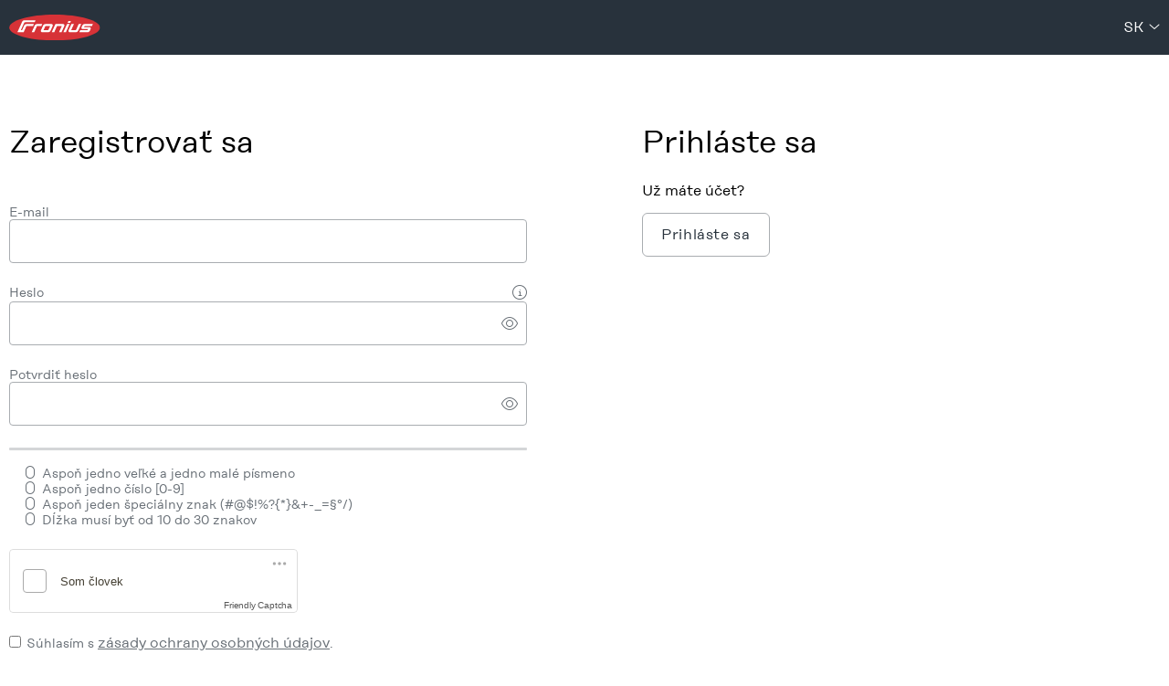

--- FILE ---
content_type: text/html;charset=UTF-8
request_url: https://login.fronius.com/accountrecoveryendpoint/register.do?callback=https%3A%2F%2Flogin.fronius.com%3A443%2Fauthenticationendpoint%2Flogin.do%3Fclient_id%3Dmf_o9iTAyKemNLQTa6Sp6HYonCIa%26commonAuthCallerPath%3D%252Foauth2%252Fauthorize%26forceAuth%3Dfalse%26nonce%3D637778286838052196.MTMwOTE2MmEtZDlmZi00ZGNkLWJiYWEtMGVjNjEzNDU1Yjk2ZWIwODRiY2MtYmRjMC00YzgyLTg0NTAtMDc0ZTJmNzY2MmU2%26passiveAuth%3Dfalse%26redirect_uri%3Dhttps%253A%252F%252Fwww.solarweb.com%252FAccount%252FExternalLoginCallback%26response_mode%3Dform_post%26response_type%3Dcode%2Bid_token%26scope%3Dopenid%2Bprofile%2Bsolarweb%2Bsolweb_browserid_93c65d8e866a6421e43a4e3d7b75f200%26state%3DOpenIdConnect.AuthenticationProperties%253DzXLBtZB26iuJ7_OvStEI4e3nNMbLUI3R2GlZSu_63gMNd03xzzcKHZw8SraKoI_ZUgpK1366DtiqGixhL2VcuALcr7z-yzBQX5sWVuIUlcbr39O4ATCPcJxvE7XGtmgWYNfNhbwUXx0bZ195utECr1lheZnrp5-7A0hU6LxkOAyCdSWQUBQgUkCoRLOBOCVPPY0mliGnDY7fjDDTfQXYeKLN86PXAkXmC3YDr6D-n6SnzT9r5bLiCGLqgaYK5ZEf5tHOizcLvGF8DOJzTDHxM1mx5IT6q6O8JEhmkGv1YKyKS_Vw5cl5E5GPGHgmjA9e_VNNk1mX8I7oUHa0x7SxtWzWd9Q%26tenantDomain%3Dcarbon.super%26x-client-SKU%3DID_NET461%26x-client-ver%3D6.9.0.0%26sessionDataKey%3D78d34a46-e522-4ef4-ab89-594f4203ff89%26relyingParty%3Dmf_o9iTAyKemNLQTa6Sp6HYonCIa%26type%3Doidc%26sp%3DSolar.web%2B-%2BPortals%26isSaaSApp%3Dfalse%26authenticators%3DSAMLSSOAuthenticator%3AFronius%2520Login%3BCustomAuthenticatorLocalMain%3ALOCAL%3ALOCAL%26lang%3Dhu&lang=sk
body_size: 9280
content:

































































<!doctype html>
<html lang="sk">
<head>
    <!-- header -->
    
































<meta http-equiv="X-UA-Compatible" content="IE=edge">
<meta charset="utf-8">
<meta name="viewport" content="width=device-width, initial-scale=1.0">

<title>Prihlás sa alebo sa zaregistruj do Fronius
</title>

<link async="true" href="css/accountrecovery-header-fronius.min.css" rel="stylesheet">
<link async="true" href="css/icons-fronius.min.css" rel="stylesheet">
<link async="true" rel="icon" href="images/favicon.svg" type="image/x-icon"/>

<script src="js/accountrecovery-header-fronius.min.js"></script>
<script type="module" src="js/friendlycaptcha-site.min.js" async defer></script>
<script nomodule src="js/friendlycaptcha-site.compat.min.js" async defer></script>



<header>

    <div class="dark fronius-header">
        <div class="fronius-logo-1">
            <a href="http://www.fronius.com" class="img">
                <img class="logo" alt="Fronius International GmbH" src="libs/themes/default/assets/images/logo-fronius.svg">

            </a>
        </div>

        

        <div class="employee-lang">
            <div class="employee-lang_1">
                <ul>
                    
                </ul>

            </div>

            <div class="employee-lang_2">
                <ul class="language-dropdown">
                    <li>
                        <a id="selectedLang" class="dropbtn" href="#" data-toggle="dropdown" aria-haspopup="true" aria-expanded="false">sk
                        </a>
                        <div class="language-switcher-arrow-down">
                            <span class="fs-angle-down dropdown-toggle"></span>
                        </div>
                        <ul id="languages" class="dropdown-content">
                            
                            <li class="language-switcher">
                                <a class="language-switcher-link dropdown-item" role="tab"
                                   href='https://login.fronius.com:443/accountrecoveryendpoint/register.do?callback=https%3A%2F%2Flogin.fronius.com%3A443%2Fauthenticationendpoint%2Flogin.do%3Fclient_id%3Dmf_o9iTAyKemNLQTa6Sp6HYonCIa%26commonAuthCallerPath%3D%252Foauth2%252Fauthorize%26forceAuth%3Dfalse%26nonce%3D637778286838052196.MTMwOTE2MmEtZDlmZi00ZGNkLWJiYWEtMGVjNjEzNDU1Yjk2ZWIwODRiY2MtYmRjMC00YzgyLTg0NTAtMDc0ZTJmNzY2MmU2%26passiveAuth%3Dfalse%26redirect_uri%3Dhttps%253A%252F%252Fwww.solarweb.com%252FAccount%252FExternalLoginCallback%26response_mode%3Dform_post%26response_type%3Dcode%2Bid_token%26scope%3Dopenid%2Bprofile%2Bsolarweb%2Bsolweb_browserid_93c65d8e866a6421e43a4e3d7b75f200%26state%3DOpenIdConnect.AuthenticationProperties%[base64]%26tenantDomain%3Dcarbon.super%26x-client-SKU%3DID_NET461%26x-client-ver%3D6.9.0.0%26sessionDataKey%3D78d34a46-e522-4ef4-ab89-594f4203ff89%26relyingParty%3Dmf_o9iTAyKemNLQTa6Sp6HYonCIa%26type%3Doidc%26sp%3DSolar.web%2B-%2BPortals%26isSaaSApp%3Dfalse%26authenticators%3DSAMLSSOAuthenticator%3AFronius%2520Login%3BCustomAuthenticatorLocalMain%3ALOCAL%3ALOCAL%26lang%3Dhu&amp;lang=bs'>
                                    Bosanski
                                </a>
                            </li>
                            
                            <li class="language-switcher">
                                <a class="language-switcher-link dropdown-item" role="tab"
                                   href='https://login.fronius.com:443/accountrecoveryendpoint/register.do?callback=https%3A%2F%2Flogin.fronius.com%3A443%2Fauthenticationendpoint%2Flogin.do%3Fclient_id%3Dmf_o9iTAyKemNLQTa6Sp6HYonCIa%26commonAuthCallerPath%3D%252Foauth2%252Fauthorize%26forceAuth%3Dfalse%26nonce%3D637778286838052196.MTMwOTE2MmEtZDlmZi00ZGNkLWJiYWEtMGVjNjEzNDU1Yjk2ZWIwODRiY2MtYmRjMC00YzgyLTg0NTAtMDc0ZTJmNzY2MmU2%26passiveAuth%3Dfalse%26redirect_uri%3Dhttps%253A%252F%252Fwww.solarweb.com%252FAccount%252FExternalLoginCallback%26response_mode%3Dform_post%26response_type%3Dcode%2Bid_token%26scope%3Dopenid%2Bprofile%2Bsolarweb%2Bsolweb_browserid_93c65d8e866a6421e43a4e3d7b75f200%26state%3DOpenIdConnect.AuthenticationProperties%[base64]%26tenantDomain%3Dcarbon.super%26x-client-SKU%3DID_NET461%26x-client-ver%3D6.9.0.0%26sessionDataKey%3D78d34a46-e522-4ef4-ab89-594f4203ff89%26relyingParty%3Dmf_o9iTAyKemNLQTa6Sp6HYonCIa%26type%3Doidc%26sp%3DSolar.web%2B-%2BPortals%26isSaaSApp%3Dfalse%26authenticators%3DSAMLSSOAuthenticator%3AFronius%2520Login%3BCustomAuthenticatorLocalMain%3ALOCAL%3ALOCAL%26lang%3Dhu&amp;lang=da'>
                                    Dansk
                                </a>
                            </li>
                            
                            <li class="language-switcher">
                                <a class="language-switcher-link dropdown-item" role="tab"
                                   href='https://login.fronius.com:443/accountrecoveryendpoint/register.do?callback=https%3A%2F%2Flogin.fronius.com%3A443%2Fauthenticationendpoint%2Flogin.do%3Fclient_id%3Dmf_o9iTAyKemNLQTa6Sp6HYonCIa%26commonAuthCallerPath%3D%252Foauth2%252Fauthorize%26forceAuth%3Dfalse%26nonce%3D637778286838052196.MTMwOTE2MmEtZDlmZi00ZGNkLWJiYWEtMGVjNjEzNDU1Yjk2ZWIwODRiY2MtYmRjMC00YzgyLTg0NTAtMDc0ZTJmNzY2MmU2%26passiveAuth%3Dfalse%26redirect_uri%3Dhttps%253A%252F%252Fwww.solarweb.com%252FAccount%252FExternalLoginCallback%26response_mode%3Dform_post%26response_type%3Dcode%2Bid_token%26scope%3Dopenid%2Bprofile%2Bsolarweb%2Bsolweb_browserid_93c65d8e866a6421e43a4e3d7b75f200%26state%3DOpenIdConnect.AuthenticationProperties%[base64]%26tenantDomain%3Dcarbon.super%26x-client-SKU%3DID_NET461%26x-client-ver%3D6.9.0.0%26sessionDataKey%3D78d34a46-e522-4ef4-ab89-594f4203ff89%26relyingParty%3Dmf_o9iTAyKemNLQTa6Sp6HYonCIa%26type%3Doidc%26sp%3DSolar.web%2B-%2BPortals%26isSaaSApp%3Dfalse%26authenticators%3DSAMLSSOAuthenticator%3AFronius%2520Login%3BCustomAuthenticatorLocalMain%3ALOCAL%3ALOCAL%26lang%3Dhu&amp;lang=de'>
                                    Deutsch
                                </a>
                            </li>
                            
                            <li class="language-switcher">
                                <a class="language-switcher-link dropdown-item" role="tab"
                                   href='https://login.fronius.com:443/accountrecoveryendpoint/register.do?callback=https%3A%2F%2Flogin.fronius.com%3A443%2Fauthenticationendpoint%2Flogin.do%3Fclient_id%3Dmf_o9iTAyKemNLQTa6Sp6HYonCIa%26commonAuthCallerPath%3D%252Foauth2%252Fauthorize%26forceAuth%3Dfalse%26nonce%3D637778286838052196.MTMwOTE2MmEtZDlmZi00ZGNkLWJiYWEtMGVjNjEzNDU1Yjk2ZWIwODRiY2MtYmRjMC00YzgyLTg0NTAtMDc0ZTJmNzY2MmU2%26passiveAuth%3Dfalse%26redirect_uri%3Dhttps%253A%252F%252Fwww.solarweb.com%252FAccount%252FExternalLoginCallback%26response_mode%3Dform_post%26response_type%3Dcode%2Bid_token%26scope%3Dopenid%2Bprofile%2Bsolarweb%2Bsolweb_browserid_93c65d8e866a6421e43a4e3d7b75f200%26state%3DOpenIdConnect.AuthenticationProperties%[base64]%26tenantDomain%3Dcarbon.super%26x-client-SKU%3DID_NET461%26x-client-ver%3D6.9.0.0%26sessionDataKey%3D78d34a46-e522-4ef4-ab89-594f4203ff89%26relyingParty%3Dmf_o9iTAyKemNLQTa6Sp6HYonCIa%26type%3Doidc%26sp%3DSolar.web%2B-%2BPortals%26isSaaSApp%3Dfalse%26authenticators%3DSAMLSSOAuthenticator%3AFronius%2520Login%3BCustomAuthenticatorLocalMain%3ALOCAL%3ALOCAL%26lang%3Dhu&amp;lang=et'>
                                    Eesti keel
                                </a>
                            </li>
                            
                            <li class="language-switcher">
                                <a class="language-switcher-link dropdown-item" role="tab"
                                   href='https://login.fronius.com:443/accountrecoveryendpoint/register.do?callback=https%3A%2F%2Flogin.fronius.com%3A443%2Fauthenticationendpoint%2Flogin.do%3Fclient_id%3Dmf_o9iTAyKemNLQTa6Sp6HYonCIa%26commonAuthCallerPath%3D%252Foauth2%252Fauthorize%26forceAuth%3Dfalse%26nonce%3D637778286838052196.MTMwOTE2MmEtZDlmZi00ZGNkLWJiYWEtMGVjNjEzNDU1Yjk2ZWIwODRiY2MtYmRjMC00YzgyLTg0NTAtMDc0ZTJmNzY2MmU2%26passiveAuth%3Dfalse%26redirect_uri%3Dhttps%253A%252F%252Fwww.solarweb.com%252FAccount%252FExternalLoginCallback%26response_mode%3Dform_post%26response_type%3Dcode%2Bid_token%26scope%3Dopenid%2Bprofile%2Bsolarweb%2Bsolweb_browserid_93c65d8e866a6421e43a4e3d7b75f200%26state%3DOpenIdConnect.AuthenticationProperties%[base64]%26tenantDomain%3Dcarbon.super%26x-client-SKU%3DID_NET461%26x-client-ver%3D6.9.0.0%26sessionDataKey%3D78d34a46-e522-4ef4-ab89-594f4203ff89%26relyingParty%3Dmf_o9iTAyKemNLQTa6Sp6HYonCIa%26type%3Doidc%26sp%3DSolar.web%2B-%2BPortals%26isSaaSApp%3Dfalse%26authenticators%3DSAMLSSOAuthenticator%3AFronius%2520Login%3BCustomAuthenticatorLocalMain%3ALOCAL%3ALOCAL%26lang%3Dhu&amp;lang=en'>
                                    English
                                </a>
                            </li>
                            
                            <li class="language-switcher">
                                <a class="language-switcher-link dropdown-item" role="tab"
                                   href='https://login.fronius.com:443/accountrecoveryendpoint/register.do?callback=https%3A%2F%2Flogin.fronius.com%3A443%2Fauthenticationendpoint%2Flogin.do%3Fclient_id%3Dmf_o9iTAyKemNLQTa6Sp6HYonCIa%26commonAuthCallerPath%3D%252Foauth2%252Fauthorize%26forceAuth%3Dfalse%26nonce%3D637778286838052196.MTMwOTE2MmEtZDlmZi00ZGNkLWJiYWEtMGVjNjEzNDU1Yjk2ZWIwODRiY2MtYmRjMC00YzgyLTg0NTAtMDc0ZTJmNzY2MmU2%26passiveAuth%3Dfalse%26redirect_uri%3Dhttps%253A%252F%252Fwww.solarweb.com%252FAccount%252FExternalLoginCallback%26response_mode%3Dform_post%26response_type%3Dcode%2Bid_token%26scope%3Dopenid%2Bprofile%2Bsolarweb%2Bsolweb_browserid_93c65d8e866a6421e43a4e3d7b75f200%26state%3DOpenIdConnect.AuthenticationProperties%[base64]%26tenantDomain%3Dcarbon.super%26x-client-SKU%3DID_NET461%26x-client-ver%3D6.9.0.0%26sessionDataKey%3D78d34a46-e522-4ef4-ab89-594f4203ff89%26relyingParty%3Dmf_o9iTAyKemNLQTa6Sp6HYonCIa%26type%3Doidc%26sp%3DSolar.web%2B-%2BPortals%26isSaaSApp%3Dfalse%26authenticators%3DSAMLSSOAuthenticator%3AFronius%2520Login%3BCustomAuthenticatorLocalMain%3ALOCAL%3ALOCAL%26lang%3Dhu&amp;lang=es'>
                                    Español
                                </a>
                            </li>
                            
                            <li class="language-switcher">
                                <a class="language-switcher-link dropdown-item" role="tab"
                                   href='https://login.fronius.com:443/accountrecoveryendpoint/register.do?callback=https%3A%2F%2Flogin.fronius.com%3A443%2Fauthenticationendpoint%2Flogin.do%3Fclient_id%3Dmf_o9iTAyKemNLQTa6Sp6HYonCIa%26commonAuthCallerPath%3D%252Foauth2%252Fauthorize%26forceAuth%3Dfalse%26nonce%3D637778286838052196.MTMwOTE2MmEtZDlmZi00ZGNkLWJiYWEtMGVjNjEzNDU1Yjk2ZWIwODRiY2MtYmRjMC00YzgyLTg0NTAtMDc0ZTJmNzY2MmU2%26passiveAuth%3Dfalse%26redirect_uri%3Dhttps%253A%252F%252Fwww.solarweb.com%252FAccount%252FExternalLoginCallback%26response_mode%3Dform_post%26response_type%3Dcode%2Bid_token%26scope%3Dopenid%2Bprofile%2Bsolarweb%2Bsolweb_browserid_93c65d8e866a6421e43a4e3d7b75f200%26state%3DOpenIdConnect.AuthenticationProperties%[base64]%26tenantDomain%3Dcarbon.super%26x-client-SKU%3DID_NET461%26x-client-ver%3D6.9.0.0%26sessionDataKey%3D78d34a46-e522-4ef4-ab89-594f4203ff89%26relyingParty%3Dmf_o9iTAyKemNLQTa6Sp6HYonCIa%26type%3Doidc%26sp%3DSolar.web%2B-%2BPortals%26isSaaSApp%3Dfalse%26authenticators%3DSAMLSSOAuthenticator%3AFronius%2520Login%3BCustomAuthenticatorLocalMain%3ALOCAL%3ALOCAL%26lang%3Dhu&amp;lang=fr'>
                                    Français
                                </a>
                            </li>
                            
                            <li class="language-switcher">
                                <a class="language-switcher-link dropdown-item" role="tab"
                                   href='https://login.fronius.com:443/accountrecoveryendpoint/register.do?callback=https%3A%2F%2Flogin.fronius.com%3A443%2Fauthenticationendpoint%2Flogin.do%3Fclient_id%3Dmf_o9iTAyKemNLQTa6Sp6HYonCIa%26commonAuthCallerPath%3D%252Foauth2%252Fauthorize%26forceAuth%3Dfalse%26nonce%3D637778286838052196.MTMwOTE2MmEtZDlmZi00ZGNkLWJiYWEtMGVjNjEzNDU1Yjk2ZWIwODRiY2MtYmRjMC00YzgyLTg0NTAtMDc0ZTJmNzY2MmU2%26passiveAuth%3Dfalse%26redirect_uri%3Dhttps%253A%252F%252Fwww.solarweb.com%252FAccount%252FExternalLoginCallback%26response_mode%3Dform_post%26response_type%3Dcode%2Bid_token%26scope%3Dopenid%2Bprofile%2Bsolarweb%2Bsolweb_browserid_93c65d8e866a6421e43a4e3d7b75f200%26state%3DOpenIdConnect.AuthenticationProperties%[base64]%26tenantDomain%3Dcarbon.super%26x-client-SKU%3DID_NET461%26x-client-ver%3D6.9.0.0%26sessionDataKey%3D78d34a46-e522-4ef4-ab89-594f4203ff89%26relyingParty%3Dmf_o9iTAyKemNLQTa6Sp6HYonCIa%26type%3Doidc%26sp%3DSolar.web%2B-%2BPortals%26isSaaSApp%3Dfalse%26authenticators%3DSAMLSSOAuthenticator%3AFronius%2520Login%3BCustomAuthenticatorLocalMain%3ALOCAL%3ALOCAL%26lang%3Dhu&amp;lang=hr'>
                                    Hrvatski
                                </a>
                            </li>
                            
                            <li class="language-switcher">
                                <a class="language-switcher-link dropdown-item" role="tab"
                                   href='https://login.fronius.com:443/accountrecoveryendpoint/register.do?callback=https%3A%2F%2Flogin.fronius.com%3A443%2Fauthenticationendpoint%2Flogin.do%3Fclient_id%3Dmf_o9iTAyKemNLQTa6Sp6HYonCIa%26commonAuthCallerPath%3D%252Foauth2%252Fauthorize%26forceAuth%3Dfalse%26nonce%3D637778286838052196.MTMwOTE2MmEtZDlmZi00ZGNkLWJiYWEtMGVjNjEzNDU1Yjk2ZWIwODRiY2MtYmRjMC00YzgyLTg0NTAtMDc0ZTJmNzY2MmU2%26passiveAuth%3Dfalse%26redirect_uri%3Dhttps%253A%252F%252Fwww.solarweb.com%252FAccount%252FExternalLoginCallback%26response_mode%3Dform_post%26response_type%3Dcode%2Bid_token%26scope%3Dopenid%2Bprofile%2Bsolarweb%2Bsolweb_browserid_93c65d8e866a6421e43a4e3d7b75f200%26state%3DOpenIdConnect.AuthenticationProperties%[base64]%26tenantDomain%3Dcarbon.super%26x-client-SKU%3DID_NET461%26x-client-ver%3D6.9.0.0%26sessionDataKey%3D78d34a46-e522-4ef4-ab89-594f4203ff89%26relyingParty%3Dmf_o9iTAyKemNLQTa6Sp6HYonCIa%26type%3Doidc%26sp%3DSolar.web%2B-%2BPortals%26isSaaSApp%3Dfalse%26authenticators%3DSAMLSSOAuthenticator%3AFronius%2520Login%3BCustomAuthenticatorLocalMain%3ALOCAL%3ALOCAL%26lang%3Dhu&amp;lang=it'>
                                    Italiano
                                </a>
                            </li>
                            
                            <li class="language-switcher">
                                <a class="language-switcher-link dropdown-item" role="tab"
                                   href='https://login.fronius.com:443/accountrecoveryendpoint/register.do?callback=https%3A%2F%2Flogin.fronius.com%3A443%2Fauthenticationendpoint%2Flogin.do%3Fclient_id%3Dmf_o9iTAyKemNLQTa6Sp6HYonCIa%26commonAuthCallerPath%3D%252Foauth2%252Fauthorize%26forceAuth%3Dfalse%26nonce%3D637778286838052196.MTMwOTE2MmEtZDlmZi00ZGNkLWJiYWEtMGVjNjEzNDU1Yjk2ZWIwODRiY2MtYmRjMC00YzgyLTg0NTAtMDc0ZTJmNzY2MmU2%26passiveAuth%3Dfalse%26redirect_uri%3Dhttps%253A%252F%252Fwww.solarweb.com%252FAccount%252FExternalLoginCallback%26response_mode%3Dform_post%26response_type%3Dcode%2Bid_token%26scope%3Dopenid%2Bprofile%2Bsolarweb%2Bsolweb_browserid_93c65d8e866a6421e43a4e3d7b75f200%26state%3DOpenIdConnect.AuthenticationProperties%[base64]%26tenantDomain%3Dcarbon.super%26x-client-SKU%3DID_NET461%26x-client-ver%3D6.9.0.0%26sessionDataKey%3D78d34a46-e522-4ef4-ab89-594f4203ff89%26relyingParty%3Dmf_o9iTAyKemNLQTa6Sp6HYonCIa%26type%3Doidc%26sp%3DSolar.web%2B-%2BPortals%26isSaaSApp%3Dfalse%26authenticators%3DSAMLSSOAuthenticator%3AFronius%2520Login%3BCustomAuthenticatorLocalMain%3ALOCAL%3ALOCAL%26lang%3Dhu&amp;lang=lv'>
                                    Latvių
                                </a>
                            </li>
                            
                            <li class="language-switcher">
                                <a class="language-switcher-link dropdown-item" role="tab"
                                   href='https://login.fronius.com:443/accountrecoveryendpoint/register.do?callback=https%3A%2F%2Flogin.fronius.com%3A443%2Fauthenticationendpoint%2Flogin.do%3Fclient_id%3Dmf_o9iTAyKemNLQTa6Sp6HYonCIa%26commonAuthCallerPath%3D%252Foauth2%252Fauthorize%26forceAuth%3Dfalse%26nonce%3D637778286838052196.MTMwOTE2MmEtZDlmZi00ZGNkLWJiYWEtMGVjNjEzNDU1Yjk2ZWIwODRiY2MtYmRjMC00YzgyLTg0NTAtMDc0ZTJmNzY2MmU2%26passiveAuth%3Dfalse%26redirect_uri%3Dhttps%253A%252F%252Fwww.solarweb.com%252FAccount%252FExternalLoginCallback%26response_mode%3Dform_post%26response_type%3Dcode%2Bid_token%26scope%3Dopenid%2Bprofile%2Bsolarweb%2Bsolweb_browserid_93c65d8e866a6421e43a4e3d7b75f200%26state%3DOpenIdConnect.AuthenticationProperties%[base64]%26tenantDomain%3Dcarbon.super%26x-client-SKU%3DID_NET461%26x-client-ver%3D6.9.0.0%26sessionDataKey%3D78d34a46-e522-4ef4-ab89-594f4203ff89%26relyingParty%3Dmf_o9iTAyKemNLQTa6Sp6HYonCIa%26type%3Doidc%26sp%3DSolar.web%2B-%2BPortals%26isSaaSApp%3Dfalse%26authenticators%3DSAMLSSOAuthenticator%3AFronius%2520Login%3BCustomAuthenticatorLocalMain%3ALOCAL%3ALOCAL%26lang%3Dhu&amp;lang=lt'>
                                    Lietuviešu
                                </a>
                            </li>
                            
                            <li class="language-switcher">
                                <a class="language-switcher-link dropdown-item" role="tab"
                                   href='https://login.fronius.com:443/accountrecoveryendpoint/register.do?callback=https%3A%2F%2Flogin.fronius.com%3A443%2Fauthenticationendpoint%2Flogin.do%3Fclient_id%3Dmf_o9iTAyKemNLQTa6Sp6HYonCIa%26commonAuthCallerPath%3D%252Foauth2%252Fauthorize%26forceAuth%3Dfalse%26nonce%3D637778286838052196.MTMwOTE2MmEtZDlmZi00ZGNkLWJiYWEtMGVjNjEzNDU1Yjk2ZWIwODRiY2MtYmRjMC00YzgyLTg0NTAtMDc0ZTJmNzY2MmU2%26passiveAuth%3Dfalse%26redirect_uri%3Dhttps%253A%252F%252Fwww.solarweb.com%252FAccount%252FExternalLoginCallback%26response_mode%3Dform_post%26response_type%3Dcode%2Bid_token%26scope%3Dopenid%2Bprofile%2Bsolarweb%2Bsolweb_browserid_93c65d8e866a6421e43a4e3d7b75f200%26state%3DOpenIdConnect.AuthenticationProperties%[base64]%26tenantDomain%3Dcarbon.super%26x-client-SKU%3DID_NET461%26x-client-ver%3D6.9.0.0%26sessionDataKey%3D78d34a46-e522-4ef4-ab89-594f4203ff89%26relyingParty%3Dmf_o9iTAyKemNLQTa6Sp6HYonCIa%26type%3Doidc%26sp%3DSolar.web%2B-%2BPortals%26isSaaSApp%3Dfalse%26authenticators%3DSAMLSSOAuthenticator%3AFronius%2520Login%3BCustomAuthenticatorLocalMain%3ALOCAL%3ALOCAL%26lang%3Dhu&amp;lang=hu'>
                                    Magyar
                                </a>
                            </li>
                            
                            <li class="language-switcher">
                                <a class="language-switcher-link dropdown-item" role="tab"
                                   href='https://login.fronius.com:443/accountrecoveryendpoint/register.do?callback=https%3A%2F%2Flogin.fronius.com%3A443%2Fauthenticationendpoint%2Flogin.do%3Fclient_id%3Dmf_o9iTAyKemNLQTa6Sp6HYonCIa%26commonAuthCallerPath%3D%252Foauth2%252Fauthorize%26forceAuth%3Dfalse%26nonce%3D637778286838052196.MTMwOTE2MmEtZDlmZi00ZGNkLWJiYWEtMGVjNjEzNDU1Yjk2ZWIwODRiY2MtYmRjMC00YzgyLTg0NTAtMDc0ZTJmNzY2MmU2%26passiveAuth%3Dfalse%26redirect_uri%3Dhttps%253A%252F%252Fwww.solarweb.com%252FAccount%252FExternalLoginCallback%26response_mode%3Dform_post%26response_type%3Dcode%2Bid_token%26scope%3Dopenid%2Bprofile%2Bsolarweb%2Bsolweb_browserid_93c65d8e866a6421e43a4e3d7b75f200%26state%3DOpenIdConnect.AuthenticationProperties%[base64]%26tenantDomain%3Dcarbon.super%26x-client-SKU%3DID_NET461%26x-client-ver%3D6.9.0.0%26sessionDataKey%3D78d34a46-e522-4ef4-ab89-594f4203ff89%26relyingParty%3Dmf_o9iTAyKemNLQTa6Sp6HYonCIa%26type%3Doidc%26sp%3DSolar.web%2B-%2BPortals%26isSaaSApp%3Dfalse%26authenticators%3DSAMLSSOAuthenticator%3AFronius%2520Login%3BCustomAuthenticatorLocalMain%3ALOCAL%3ALOCAL%26lang%3Dhu&amp;lang=nl'>
                                    Nederlands
                                </a>
                            </li>
                            
                            <li class="language-switcher">
                                <a class="language-switcher-link dropdown-item" role="tab"
                                   href='https://login.fronius.com:443/accountrecoveryendpoint/register.do?callback=https%3A%2F%2Flogin.fronius.com%3A443%2Fauthenticationendpoint%2Flogin.do%3Fclient_id%3Dmf_o9iTAyKemNLQTa6Sp6HYonCIa%26commonAuthCallerPath%3D%252Foauth2%252Fauthorize%26forceAuth%3Dfalse%26nonce%3D637778286838052196.MTMwOTE2MmEtZDlmZi00ZGNkLWJiYWEtMGVjNjEzNDU1Yjk2ZWIwODRiY2MtYmRjMC00YzgyLTg0NTAtMDc0ZTJmNzY2MmU2%26passiveAuth%3Dfalse%26redirect_uri%3Dhttps%253A%252F%252Fwww.solarweb.com%252FAccount%252FExternalLoginCallback%26response_mode%3Dform_post%26response_type%3Dcode%2Bid_token%26scope%3Dopenid%2Bprofile%2Bsolarweb%2Bsolweb_browserid_93c65d8e866a6421e43a4e3d7b75f200%26state%3DOpenIdConnect.AuthenticationProperties%[base64]%26tenantDomain%3Dcarbon.super%26x-client-SKU%3DID_NET461%26x-client-ver%3D6.9.0.0%26sessionDataKey%3D78d34a46-e522-4ef4-ab89-594f4203ff89%26relyingParty%3Dmf_o9iTAyKemNLQTa6Sp6HYonCIa%26type%3Doidc%26sp%3DSolar.web%2B-%2BPortals%26isSaaSApp%3Dfalse%26authenticators%3DSAMLSSOAuthenticator%3AFronius%2520Login%3BCustomAuthenticatorLocalMain%3ALOCAL%3ALOCAL%26lang%3Dhu&amp;lang=no'>
                                    Norsk
                                </a>
                            </li>
                            
                            <li class="language-switcher">
                                <a class="language-switcher-link dropdown-item" role="tab"
                                   href='https://login.fronius.com:443/accountrecoveryendpoint/register.do?callback=https%3A%2F%2Flogin.fronius.com%3A443%2Fauthenticationendpoint%2Flogin.do%3Fclient_id%3Dmf_o9iTAyKemNLQTa6Sp6HYonCIa%26commonAuthCallerPath%3D%252Foauth2%252Fauthorize%26forceAuth%3Dfalse%26nonce%3D637778286838052196.MTMwOTE2MmEtZDlmZi00ZGNkLWJiYWEtMGVjNjEzNDU1Yjk2ZWIwODRiY2MtYmRjMC00YzgyLTg0NTAtMDc0ZTJmNzY2MmU2%26passiveAuth%3Dfalse%26redirect_uri%3Dhttps%253A%252F%252Fwww.solarweb.com%252FAccount%252FExternalLoginCallback%26response_mode%3Dform_post%26response_type%3Dcode%2Bid_token%26scope%3Dopenid%2Bprofile%2Bsolarweb%2Bsolweb_browserid_93c65d8e866a6421e43a4e3d7b75f200%26state%3DOpenIdConnect.AuthenticationProperties%[base64]%26tenantDomain%3Dcarbon.super%26x-client-SKU%3DID_NET461%26x-client-ver%3D6.9.0.0%26sessionDataKey%3D78d34a46-e522-4ef4-ab89-594f4203ff89%26relyingParty%3Dmf_o9iTAyKemNLQTa6Sp6HYonCIa%26type%3Doidc%26sp%3DSolar.web%2B-%2BPortals%26isSaaSApp%3Dfalse%26authenticators%3DSAMLSSOAuthenticator%3AFronius%2520Login%3BCustomAuthenticatorLocalMain%3ALOCAL%3ALOCAL%26lang%3Dhu&amp;lang=pl'>
                                    Polski
                                </a>
                            </li>
                            
                            <li class="language-switcher">
                                <a class="language-switcher-link dropdown-item" role="tab"
                                   href='https://login.fronius.com:443/accountrecoveryendpoint/register.do?callback=https%3A%2F%2Flogin.fronius.com%3A443%2Fauthenticationendpoint%2Flogin.do%3Fclient_id%3Dmf_o9iTAyKemNLQTa6Sp6HYonCIa%26commonAuthCallerPath%3D%252Foauth2%252Fauthorize%26forceAuth%3Dfalse%26nonce%3D637778286838052196.MTMwOTE2MmEtZDlmZi00ZGNkLWJiYWEtMGVjNjEzNDU1Yjk2ZWIwODRiY2MtYmRjMC00YzgyLTg0NTAtMDc0ZTJmNzY2MmU2%26passiveAuth%3Dfalse%26redirect_uri%3Dhttps%253A%252F%252Fwww.solarweb.com%252FAccount%252FExternalLoginCallback%26response_mode%3Dform_post%26response_type%3Dcode%2Bid_token%26scope%3Dopenid%2Bprofile%2Bsolarweb%2Bsolweb_browserid_93c65d8e866a6421e43a4e3d7b75f200%26state%3DOpenIdConnect.AuthenticationProperties%[base64]%26tenantDomain%3Dcarbon.super%26x-client-SKU%3DID_NET461%26x-client-ver%3D6.9.0.0%26sessionDataKey%3D78d34a46-e522-4ef4-ab89-594f4203ff89%26relyingParty%3Dmf_o9iTAyKemNLQTa6Sp6HYonCIa%26type%3Doidc%26sp%3DSolar.web%2B-%2BPortals%26isSaaSApp%3Dfalse%26authenticators%3DSAMLSSOAuthenticator%3AFronius%2520Login%3BCustomAuthenticatorLocalMain%3ALOCAL%3ALOCAL%26lang%3Dhu&amp;lang=pt'>
                                    Português
                                </a>
                            </li>
                            
                            <li class="language-switcher">
                                <a class="language-switcher-link dropdown-item" role="tab"
                                   href='https://login.fronius.com:443/accountrecoveryendpoint/register.do?callback=https%3A%2F%2Flogin.fronius.com%3A443%2Fauthenticationendpoint%2Flogin.do%3Fclient_id%3Dmf_o9iTAyKemNLQTa6Sp6HYonCIa%26commonAuthCallerPath%3D%252Foauth2%252Fauthorize%26forceAuth%3Dfalse%26nonce%3D637778286838052196.MTMwOTE2MmEtZDlmZi00ZGNkLWJiYWEtMGVjNjEzNDU1Yjk2ZWIwODRiY2MtYmRjMC00YzgyLTg0NTAtMDc0ZTJmNzY2MmU2%26passiveAuth%3Dfalse%26redirect_uri%3Dhttps%253A%252F%252Fwww.solarweb.com%252FAccount%252FExternalLoginCallback%26response_mode%3Dform_post%26response_type%3Dcode%2Bid_token%26scope%3Dopenid%2Bprofile%2Bsolarweb%2Bsolweb_browserid_93c65d8e866a6421e43a4e3d7b75f200%26state%3DOpenIdConnect.AuthenticationProperties%[base64]%26tenantDomain%3Dcarbon.super%26x-client-SKU%3DID_NET461%26x-client-ver%3D6.9.0.0%26sessionDataKey%3D78d34a46-e522-4ef4-ab89-594f4203ff89%26relyingParty%3Dmf_o9iTAyKemNLQTa6Sp6HYonCIa%26type%3Doidc%26sp%3DSolar.web%2B-%2BPortals%26isSaaSApp%3Dfalse%26authenticators%3DSAMLSSOAuthenticator%3AFronius%2520Login%3BCustomAuthenticatorLocalMain%3ALOCAL%3ALOCAL%26lang%3Dhu&amp;lang=ro'>
                                    Română
                                </a>
                            </li>
                            
                            <li class="language-switcher">
                                <a class="language-switcher-link dropdown-item" role="tab"
                                   href='https://login.fronius.com:443/accountrecoveryendpoint/register.do?callback=https%3A%2F%2Flogin.fronius.com%3A443%2Fauthenticationendpoint%2Flogin.do%3Fclient_id%3Dmf_o9iTAyKemNLQTa6Sp6HYonCIa%26commonAuthCallerPath%3D%252Foauth2%252Fauthorize%26forceAuth%3Dfalse%26nonce%3D637778286838052196.MTMwOTE2MmEtZDlmZi00ZGNkLWJiYWEtMGVjNjEzNDU1Yjk2ZWIwODRiY2MtYmRjMC00YzgyLTg0NTAtMDc0ZTJmNzY2MmU2%26passiveAuth%3Dfalse%26redirect_uri%3Dhttps%253A%252F%252Fwww.solarweb.com%252FAccount%252FExternalLoginCallback%26response_mode%3Dform_post%26response_type%3Dcode%2Bid_token%26scope%3Dopenid%2Bprofile%2Bsolarweb%2Bsolweb_browserid_93c65d8e866a6421e43a4e3d7b75f200%26state%3DOpenIdConnect.AuthenticationProperties%[base64]%26tenantDomain%3Dcarbon.super%26x-client-SKU%3DID_NET461%26x-client-ver%3D6.9.0.0%26sessionDataKey%3D78d34a46-e522-4ef4-ab89-594f4203ff89%26relyingParty%3Dmf_o9iTAyKemNLQTa6Sp6HYonCIa%26type%3Doidc%26sp%3DSolar.web%2B-%2BPortals%26isSaaSApp%3Dfalse%26authenticators%3DSAMLSSOAuthenticator%3AFronius%2520Login%3BCustomAuthenticatorLocalMain%3ALOCAL%3ALOCAL%26lang%3Dhu&amp;lang=sk'>
                                    Slovenský
                                </a>
                            </li>
                            
                            <li class="language-switcher">
                                <a class="language-switcher-link dropdown-item" role="tab"
                                   href='https://login.fronius.com:443/accountrecoveryendpoint/register.do?callback=https%3A%2F%2Flogin.fronius.com%3A443%2Fauthenticationendpoint%2Flogin.do%3Fclient_id%3Dmf_o9iTAyKemNLQTa6Sp6HYonCIa%26commonAuthCallerPath%3D%252Foauth2%252Fauthorize%26forceAuth%3Dfalse%26nonce%3D637778286838052196.MTMwOTE2MmEtZDlmZi00ZGNkLWJiYWEtMGVjNjEzNDU1Yjk2ZWIwODRiY2MtYmRjMC00YzgyLTg0NTAtMDc0ZTJmNzY2MmU2%26passiveAuth%3Dfalse%26redirect_uri%3Dhttps%253A%252F%252Fwww.solarweb.com%252FAccount%252FExternalLoginCallback%26response_mode%3Dform_post%26response_type%3Dcode%2Bid_token%26scope%3Dopenid%2Bprofile%2Bsolarweb%2Bsolweb_browserid_93c65d8e866a6421e43a4e3d7b75f200%26state%3DOpenIdConnect.AuthenticationProperties%[base64]%26tenantDomain%3Dcarbon.super%26x-client-SKU%3DID_NET461%26x-client-ver%3D6.9.0.0%26sessionDataKey%3D78d34a46-e522-4ef4-ab89-594f4203ff89%26relyingParty%3Dmf_o9iTAyKemNLQTa6Sp6HYonCIa%26type%3Doidc%26sp%3DSolar.web%2B-%2BPortals%26isSaaSApp%3Dfalse%26authenticators%3DSAMLSSOAuthenticator%3AFronius%2520Login%3BCustomAuthenticatorLocalMain%3ALOCAL%3ALOCAL%26lang%3Dhu&amp;lang=sl'>
                                    Slovenščina
                                </a>
                            </li>
                            
                            <li class="language-switcher">
                                <a class="language-switcher-link dropdown-item" role="tab"
                                   href='https://login.fronius.com:443/accountrecoveryendpoint/register.do?callback=https%3A%2F%2Flogin.fronius.com%3A443%2Fauthenticationendpoint%2Flogin.do%3Fclient_id%3Dmf_o9iTAyKemNLQTa6Sp6HYonCIa%26commonAuthCallerPath%3D%252Foauth2%252Fauthorize%26forceAuth%3Dfalse%26nonce%3D637778286838052196.MTMwOTE2MmEtZDlmZi00ZGNkLWJiYWEtMGVjNjEzNDU1Yjk2ZWIwODRiY2MtYmRjMC00YzgyLTg0NTAtMDc0ZTJmNzY2MmU2%26passiveAuth%3Dfalse%26redirect_uri%3Dhttps%253A%252F%252Fwww.solarweb.com%252FAccount%252FExternalLoginCallback%26response_mode%3Dform_post%26response_type%3Dcode%2Bid_token%26scope%3Dopenid%2Bprofile%2Bsolarweb%2Bsolweb_browserid_93c65d8e866a6421e43a4e3d7b75f200%26state%3DOpenIdConnect.AuthenticationProperties%[base64]%26tenantDomain%3Dcarbon.super%26x-client-SKU%3DID_NET461%26x-client-ver%3D6.9.0.0%26sessionDataKey%3D78d34a46-e522-4ef4-ab89-594f4203ff89%26relyingParty%3Dmf_o9iTAyKemNLQTa6Sp6HYonCIa%26type%3Doidc%26sp%3DSolar.web%2B-%2BPortals%26isSaaSApp%3Dfalse%26authenticators%3DSAMLSSOAuthenticator%3AFronius%2520Login%3BCustomAuthenticatorLocalMain%3ALOCAL%3ALOCAL%26lang%3Dhu&amp;lang=fi'>
                                    Suomi
                                </a>
                            </li>
                            
                            <li class="language-switcher">
                                <a class="language-switcher-link dropdown-item" role="tab"
                                   href='https://login.fronius.com:443/accountrecoveryendpoint/register.do?callback=https%3A%2F%2Flogin.fronius.com%3A443%2Fauthenticationendpoint%2Flogin.do%3Fclient_id%3Dmf_o9iTAyKemNLQTa6Sp6HYonCIa%26commonAuthCallerPath%3D%252Foauth2%252Fauthorize%26forceAuth%3Dfalse%26nonce%3D637778286838052196.MTMwOTE2MmEtZDlmZi00ZGNkLWJiYWEtMGVjNjEzNDU1Yjk2ZWIwODRiY2MtYmRjMC00YzgyLTg0NTAtMDc0ZTJmNzY2MmU2%26passiveAuth%3Dfalse%26redirect_uri%3Dhttps%253A%252F%252Fwww.solarweb.com%252FAccount%252FExternalLoginCallback%26response_mode%3Dform_post%26response_type%3Dcode%2Bid_token%26scope%3Dopenid%2Bprofile%2Bsolarweb%2Bsolweb_browserid_93c65d8e866a6421e43a4e3d7b75f200%26state%3DOpenIdConnect.AuthenticationProperties%[base64]%26tenantDomain%3Dcarbon.super%26x-client-SKU%3DID_NET461%26x-client-ver%3D6.9.0.0%26sessionDataKey%3D78d34a46-e522-4ef4-ab89-594f4203ff89%26relyingParty%3Dmf_o9iTAyKemNLQTa6Sp6HYonCIa%26type%3Doidc%26sp%3DSolar.web%2B-%2BPortals%26isSaaSApp%3Dfalse%26authenticators%3DSAMLSSOAuthenticator%3AFronius%2520Login%3BCustomAuthenticatorLocalMain%3ALOCAL%3ALOCAL%26lang%3Dhu&amp;lang=sv'>
                                    Svenska
                                </a>
                            </li>
                            
                            <li class="language-switcher">
                                <a class="language-switcher-link dropdown-item" role="tab"
                                   href='https://login.fronius.com:443/accountrecoveryendpoint/register.do?callback=https%3A%2F%2Flogin.fronius.com%3A443%2Fauthenticationendpoint%2Flogin.do%3Fclient_id%3Dmf_o9iTAyKemNLQTa6Sp6HYonCIa%26commonAuthCallerPath%3D%252Foauth2%252Fauthorize%26forceAuth%3Dfalse%26nonce%3D637778286838052196.MTMwOTE2MmEtZDlmZi00ZGNkLWJiYWEtMGVjNjEzNDU1Yjk2ZWIwODRiY2MtYmRjMC00YzgyLTg0NTAtMDc0ZTJmNzY2MmU2%26passiveAuth%3Dfalse%26redirect_uri%3Dhttps%253A%252F%252Fwww.solarweb.com%252FAccount%252FExternalLoginCallback%26response_mode%3Dform_post%26response_type%3Dcode%2Bid_token%26scope%3Dopenid%2Bprofile%2Bsolarweb%2Bsolweb_browserid_93c65d8e866a6421e43a4e3d7b75f200%26state%3DOpenIdConnect.AuthenticationProperties%[base64]%26tenantDomain%3Dcarbon.super%26x-client-SKU%3DID_NET461%26x-client-ver%3D6.9.0.0%26sessionDataKey%3D78d34a46-e522-4ef4-ab89-594f4203ff89%26relyingParty%3Dmf_o9iTAyKemNLQTa6Sp6HYonCIa%26type%3Doidc%26sp%3DSolar.web%2B-%2BPortals%26isSaaSApp%3Dfalse%26authenticators%3DSAMLSSOAuthenticator%3AFronius%2520Login%3BCustomAuthenticatorLocalMain%3ALOCAL%3ALOCAL%26lang%3Dhu&amp;lang=vi'>
                                    Tiếng Việt
                                </a>
                            </li>
                            
                            <li class="language-switcher">
                                <a class="language-switcher-link dropdown-item" role="tab"
                                   href='https://login.fronius.com:443/accountrecoveryendpoint/register.do?callback=https%3A%2F%2Flogin.fronius.com%3A443%2Fauthenticationendpoint%2Flogin.do%3Fclient_id%3Dmf_o9iTAyKemNLQTa6Sp6HYonCIa%26commonAuthCallerPath%3D%252Foauth2%252Fauthorize%26forceAuth%3Dfalse%26nonce%3D637778286838052196.MTMwOTE2MmEtZDlmZi00ZGNkLWJiYWEtMGVjNjEzNDU1Yjk2ZWIwODRiY2MtYmRjMC00YzgyLTg0NTAtMDc0ZTJmNzY2MmU2%26passiveAuth%3Dfalse%26redirect_uri%3Dhttps%253A%252F%252Fwww.solarweb.com%252FAccount%252FExternalLoginCallback%26response_mode%3Dform_post%26response_type%3Dcode%2Bid_token%26scope%3Dopenid%2Bprofile%2Bsolarweb%2Bsolweb_browserid_93c65d8e866a6421e43a4e3d7b75f200%26state%3DOpenIdConnect.AuthenticationProperties%[base64]%26tenantDomain%3Dcarbon.super%26x-client-SKU%3DID_NET461%26x-client-ver%3D6.9.0.0%26sessionDataKey%3D78d34a46-e522-4ef4-ab89-594f4203ff89%26relyingParty%3Dmf_o9iTAyKemNLQTa6Sp6HYonCIa%26type%3Doidc%26sp%3DSolar.web%2B-%2BPortals%26isSaaSApp%3Dfalse%26authenticators%3DSAMLSSOAuthenticator%3AFronius%2520Login%3BCustomAuthenticatorLocalMain%3ALOCAL%3ALOCAL%26lang%3Dhu&amp;lang=tr'>
                                    Türkçe
                                </a>
                            </li>
                            
                            <li class="language-switcher">
                                <a class="language-switcher-link dropdown-item" role="tab"
                                   href='https://login.fronius.com:443/accountrecoveryendpoint/register.do?callback=https%3A%2F%2Flogin.fronius.com%3A443%2Fauthenticationendpoint%2Flogin.do%3Fclient_id%3Dmf_o9iTAyKemNLQTa6Sp6HYonCIa%26commonAuthCallerPath%3D%252Foauth2%252Fauthorize%26forceAuth%3Dfalse%26nonce%3D637778286838052196.MTMwOTE2MmEtZDlmZi00ZGNkLWJiYWEtMGVjNjEzNDU1Yjk2ZWIwODRiY2MtYmRjMC00YzgyLTg0NTAtMDc0ZTJmNzY2MmU2%26passiveAuth%3Dfalse%26redirect_uri%3Dhttps%253A%252F%252Fwww.solarweb.com%252FAccount%252FExternalLoginCallback%26response_mode%3Dform_post%26response_type%3Dcode%2Bid_token%26scope%3Dopenid%2Bprofile%2Bsolarweb%2Bsolweb_browserid_93c65d8e866a6421e43a4e3d7b75f200%26state%3DOpenIdConnect.AuthenticationProperties%[base64]%26tenantDomain%3Dcarbon.super%26x-client-SKU%3DID_NET461%26x-client-ver%3D6.9.0.0%26sessionDataKey%3D78d34a46-e522-4ef4-ab89-594f4203ff89%26relyingParty%3Dmf_o9iTAyKemNLQTa6Sp6HYonCIa%26type%3Doidc%26sp%3DSolar.web%2B-%2BPortals%26isSaaSApp%3Dfalse%26authenticators%3DSAMLSSOAuthenticator%3AFronius%2520Login%3BCustomAuthenticatorLocalMain%3ALOCAL%3ALOCAL%26lang%3Dhu&amp;lang=cs'>
                                    Čeština
                                </a>
                            </li>
                            
                            <li class="language-switcher">
                                <a class="language-switcher-link dropdown-item" role="tab"
                                   href='https://login.fronius.com:443/accountrecoveryendpoint/register.do?callback=https%3A%2F%2Flogin.fronius.com%3A443%2Fauthenticationendpoint%2Flogin.do%3Fclient_id%3Dmf_o9iTAyKemNLQTa6Sp6HYonCIa%26commonAuthCallerPath%3D%252Foauth2%252Fauthorize%26forceAuth%3Dfalse%26nonce%3D637778286838052196.MTMwOTE2MmEtZDlmZi00ZGNkLWJiYWEtMGVjNjEzNDU1Yjk2ZWIwODRiY2MtYmRjMC00YzgyLTg0NTAtMDc0ZTJmNzY2MmU2%26passiveAuth%3Dfalse%26redirect_uri%3Dhttps%253A%252F%252Fwww.solarweb.com%252FAccount%252FExternalLoginCallback%26response_mode%3Dform_post%26response_type%3Dcode%2Bid_token%26scope%3Dopenid%2Bprofile%2Bsolarweb%2Bsolweb_browserid_93c65d8e866a6421e43a4e3d7b75f200%26state%3DOpenIdConnect.AuthenticationProperties%[base64]%26tenantDomain%3Dcarbon.super%26x-client-SKU%3DID_NET461%26x-client-ver%3D6.9.0.0%26sessionDataKey%3D78d34a46-e522-4ef4-ab89-594f4203ff89%26relyingParty%3Dmf_o9iTAyKemNLQTa6Sp6HYonCIa%26type%3Doidc%26sp%3DSolar.web%2B-%2BPortals%26isSaaSApp%3Dfalse%26authenticators%3DSAMLSSOAuthenticator%3AFronius%2520Login%3BCustomAuthenticatorLocalMain%3ALOCAL%3ALOCAL%26lang%3Dhu&amp;lang=el'>
                                    Ελληνικά
                                </a>
                            </li>
                            
                            <li class="language-switcher">
                                <a class="language-switcher-link dropdown-item" role="tab"
                                   href='https://login.fronius.com:443/accountrecoveryendpoint/register.do?callback=https%3A%2F%2Flogin.fronius.com%3A443%2Fauthenticationendpoint%2Flogin.do%3Fclient_id%3Dmf_o9iTAyKemNLQTa6Sp6HYonCIa%26commonAuthCallerPath%3D%252Foauth2%252Fauthorize%26forceAuth%3Dfalse%26nonce%3D637778286838052196.MTMwOTE2MmEtZDlmZi00ZGNkLWJiYWEtMGVjNjEzNDU1Yjk2ZWIwODRiY2MtYmRjMC00YzgyLTg0NTAtMDc0ZTJmNzY2MmU2%26passiveAuth%3Dfalse%26redirect_uri%3Dhttps%253A%252F%252Fwww.solarweb.com%252FAccount%252FExternalLoginCallback%26response_mode%3Dform_post%26response_type%3Dcode%2Bid_token%26scope%3Dopenid%2Bprofile%2Bsolarweb%2Bsolweb_browserid_93c65d8e866a6421e43a4e3d7b75f200%26state%3DOpenIdConnect.AuthenticationProperties%[base64]%26tenantDomain%3Dcarbon.super%26x-client-SKU%3DID_NET461%26x-client-ver%3D6.9.0.0%26sessionDataKey%3D78d34a46-e522-4ef4-ab89-594f4203ff89%26relyingParty%3Dmf_o9iTAyKemNLQTa6Sp6HYonCIa%26type%3Doidc%26sp%3DSolar.web%2B-%2BPortals%26isSaaSApp%3Dfalse%26authenticators%3DSAMLSSOAuthenticator%3AFronius%2520Login%3BCustomAuthenticatorLocalMain%3ALOCAL%3ALOCAL%26lang%3Dhu&amp;lang=ru'>
                                    Русский
                                </a>
                            </li>
                            
                            <li class="language-switcher">
                                <a class="language-switcher-link dropdown-item" role="tab"
                                   href='https://login.fronius.com:443/accountrecoveryendpoint/register.do?callback=https%3A%2F%2Flogin.fronius.com%3A443%2Fauthenticationendpoint%2Flogin.do%3Fclient_id%3Dmf_o9iTAyKemNLQTa6Sp6HYonCIa%26commonAuthCallerPath%3D%252Foauth2%252Fauthorize%26forceAuth%3Dfalse%26nonce%3D637778286838052196.MTMwOTE2MmEtZDlmZi00ZGNkLWJiYWEtMGVjNjEzNDU1Yjk2ZWIwODRiY2MtYmRjMC00YzgyLTg0NTAtMDc0ZTJmNzY2MmU2%26passiveAuth%3Dfalse%26redirect_uri%3Dhttps%253A%252F%252Fwww.solarweb.com%252FAccount%252FExternalLoginCallback%26response_mode%3Dform_post%26response_type%3Dcode%2Bid_token%26scope%3Dopenid%2Bprofile%2Bsolarweb%2Bsolweb_browserid_93c65d8e866a6421e43a4e3d7b75f200%26state%3DOpenIdConnect.AuthenticationProperties%[base64]%26tenantDomain%3Dcarbon.super%26x-client-SKU%3DID_NET461%26x-client-ver%3D6.9.0.0%26sessionDataKey%3D78d34a46-e522-4ef4-ab89-594f4203ff89%26relyingParty%3Dmf_o9iTAyKemNLQTa6Sp6HYonCIa%26type%3Doidc%26sp%3DSolar.web%2B-%2BPortals%26isSaaSApp%3Dfalse%26authenticators%3DSAMLSSOAuthenticator%3AFronius%2520Login%3BCustomAuthenticatorLocalMain%3ALOCAL%3ALOCAL%26lang%3Dhu&amp;lang=sr'>
                                    Српски
                                </a>
                            </li>
                            
                            <li class="language-switcher">
                                <a class="language-switcher-link dropdown-item" role="tab"
                                   href='https://login.fronius.com:443/accountrecoveryendpoint/register.do?callback=https%3A%2F%2Flogin.fronius.com%3A443%2Fauthenticationendpoint%2Flogin.do%3Fclient_id%3Dmf_o9iTAyKemNLQTa6Sp6HYonCIa%26commonAuthCallerPath%3D%252Foauth2%252Fauthorize%26forceAuth%3Dfalse%26nonce%3D637778286838052196.MTMwOTE2MmEtZDlmZi00ZGNkLWJiYWEtMGVjNjEzNDU1Yjk2ZWIwODRiY2MtYmRjMC00YzgyLTg0NTAtMDc0ZTJmNzY2MmU2%26passiveAuth%3Dfalse%26redirect_uri%3Dhttps%253A%252F%252Fwww.solarweb.com%252FAccount%252FExternalLoginCallback%26response_mode%3Dform_post%26response_type%3Dcode%2Bid_token%26scope%3Dopenid%2Bprofile%2Bsolarweb%2Bsolweb_browserid_93c65d8e866a6421e43a4e3d7b75f200%26state%3DOpenIdConnect.AuthenticationProperties%[base64]%26tenantDomain%3Dcarbon.super%26x-client-SKU%3DID_NET461%26x-client-ver%3D6.9.0.0%26sessionDataKey%3D78d34a46-e522-4ef4-ab89-594f4203ff89%26relyingParty%3Dmf_o9iTAyKemNLQTa6Sp6HYonCIa%26type%3Doidc%26sp%3DSolar.web%2B-%2BPortals%26isSaaSApp%3Dfalse%26authenticators%3DSAMLSSOAuthenticator%3AFronius%2520Login%3BCustomAuthenticatorLocalMain%3ALOCAL%3ALOCAL%26lang%3Dhu&amp;lang=bg'>
                                    български
                                </a>
                            </li>
                            
                            <li class="language-switcher">
                                <a class="language-switcher-link dropdown-item" role="tab"
                                   href='https://login.fronius.com:443/accountrecoveryendpoint/register.do?callback=https%3A%2F%2Flogin.fronius.com%3A443%2Fauthenticationendpoint%2Flogin.do%3Fclient_id%3Dmf_o9iTAyKemNLQTa6Sp6HYonCIa%26commonAuthCallerPath%3D%252Foauth2%252Fauthorize%26forceAuth%3Dfalse%26nonce%3D637778286838052196.MTMwOTE2MmEtZDlmZi00ZGNkLWJiYWEtMGVjNjEzNDU1Yjk2ZWIwODRiY2MtYmRjMC00YzgyLTg0NTAtMDc0ZTJmNzY2MmU2%26passiveAuth%3Dfalse%26redirect_uri%3Dhttps%253A%252F%252Fwww.solarweb.com%252FAccount%252FExternalLoginCallback%26response_mode%3Dform_post%26response_type%3Dcode%2Bid_token%26scope%3Dopenid%2Bprofile%2Bsolarweb%2Bsolweb_browserid_93c65d8e866a6421e43a4e3d7b75f200%26state%3DOpenIdConnect.AuthenticationProperties%[base64]%26tenantDomain%3Dcarbon.super%26x-client-SKU%3DID_NET461%26x-client-ver%3D6.9.0.0%26sessionDataKey%3D78d34a46-e522-4ef4-ab89-594f4203ff89%26relyingParty%3Dmf_o9iTAyKemNLQTa6Sp6HYonCIa%26type%3Doidc%26sp%3DSolar.web%2B-%2BPortals%26isSaaSApp%3Dfalse%26authenticators%3DSAMLSSOAuthenticator%3AFronius%2520Login%3BCustomAuthenticatorLocalMain%3ALOCAL%3ALOCAL%26lang%3Dhu&amp;lang=uk'>
                                    українська
                                </a>
                            </li>
                            
                            <li class="language-switcher">
                                <a class="language-switcher-link dropdown-item" role="tab"
                                   href='https://login.fronius.com:443/accountrecoveryendpoint/register.do?callback=https%3A%2F%2Flogin.fronius.com%3A443%2Fauthenticationendpoint%2Flogin.do%3Fclient_id%3Dmf_o9iTAyKemNLQTa6Sp6HYonCIa%26commonAuthCallerPath%3D%252Foauth2%252Fauthorize%26forceAuth%3Dfalse%26nonce%3D637778286838052196.MTMwOTE2MmEtZDlmZi00ZGNkLWJiYWEtMGVjNjEzNDU1Yjk2ZWIwODRiY2MtYmRjMC00YzgyLTg0NTAtMDc0ZTJmNzY2MmU2%26passiveAuth%3Dfalse%26redirect_uri%3Dhttps%253A%252F%252Fwww.solarweb.com%252FAccount%252FExternalLoginCallback%26response_mode%3Dform_post%26response_type%3Dcode%2Bid_token%26scope%3Dopenid%2Bprofile%2Bsolarweb%2Bsolweb_browserid_93c65d8e866a6421e43a4e3d7b75f200%26state%3DOpenIdConnect.AuthenticationProperties%[base64]%26tenantDomain%3Dcarbon.super%26x-client-SKU%3DID_NET461%26x-client-ver%3D6.9.0.0%26sessionDataKey%3D78d34a46-e522-4ef4-ab89-594f4203ff89%26relyingParty%3Dmf_o9iTAyKemNLQTa6Sp6HYonCIa%26type%3Doidc%26sp%3DSolar.web%2B-%2BPortals%26isSaaSApp%3Dfalse%26authenticators%3DSAMLSSOAuthenticator%3AFronius%2520Login%3BCustomAuthenticatorLocalMain%3ALOCAL%3ALOCAL%26lang%3Dhu&amp;lang=he'>
                                    עִברִית
                                </a>
                            </li>
                            
                            <li class="language-switcher">
                                <a class="language-switcher-link dropdown-item" role="tab"
                                   href='https://login.fronius.com:443/accountrecoveryendpoint/register.do?callback=https%3A%2F%2Flogin.fronius.com%3A443%2Fauthenticationendpoint%2Flogin.do%3Fclient_id%3Dmf_o9iTAyKemNLQTa6Sp6HYonCIa%26commonAuthCallerPath%3D%252Foauth2%252Fauthorize%26forceAuth%3Dfalse%26nonce%3D637778286838052196.MTMwOTE2MmEtZDlmZi00ZGNkLWJiYWEtMGVjNjEzNDU1Yjk2ZWIwODRiY2MtYmRjMC00YzgyLTg0NTAtMDc0ZTJmNzY2MmU2%26passiveAuth%3Dfalse%26redirect_uri%3Dhttps%253A%252F%252Fwww.solarweb.com%252FAccount%252FExternalLoginCallback%26response_mode%3Dform_post%26response_type%3Dcode%2Bid_token%26scope%3Dopenid%2Bprofile%2Bsolarweb%2Bsolweb_browserid_93c65d8e866a6421e43a4e3d7b75f200%26state%3DOpenIdConnect.AuthenticationProperties%[base64]%26tenantDomain%3Dcarbon.super%26x-client-SKU%3DID_NET461%26x-client-ver%3D6.9.0.0%26sessionDataKey%3D78d34a46-e522-4ef4-ab89-594f4203ff89%26relyingParty%3Dmf_o9iTAyKemNLQTa6Sp6HYonCIa%26type%3Doidc%26sp%3DSolar.web%2B-%2BPortals%26isSaaSApp%3Dfalse%26authenticators%3DSAMLSSOAuthenticator%3AFronius%2520Login%3BCustomAuthenticatorLocalMain%3ALOCAL%3ALOCAL%26lang%3Dhu&amp;lang=ar'>
                                    عربي
                                </a>
                            </li>
                            
                            <li class="language-switcher">
                                <a class="language-switcher-link dropdown-item" role="tab"
                                   href='https://login.fronius.com:443/accountrecoveryendpoint/register.do?callback=https%3A%2F%2Flogin.fronius.com%3A443%2Fauthenticationendpoint%2Flogin.do%3Fclient_id%3Dmf_o9iTAyKemNLQTa6Sp6HYonCIa%26commonAuthCallerPath%3D%252Foauth2%252Fauthorize%26forceAuth%3Dfalse%26nonce%3D637778286838052196.MTMwOTE2MmEtZDlmZi00ZGNkLWJiYWEtMGVjNjEzNDU1Yjk2ZWIwODRiY2MtYmRjMC00YzgyLTg0NTAtMDc0ZTJmNzY2MmU2%26passiveAuth%3Dfalse%26redirect_uri%3Dhttps%253A%252F%252Fwww.solarweb.com%252FAccount%252FExternalLoginCallback%26response_mode%3Dform_post%26response_type%3Dcode%2Bid_token%26scope%3Dopenid%2Bprofile%2Bsolarweb%2Bsolweb_browserid_93c65d8e866a6421e43a4e3d7b75f200%26state%3DOpenIdConnect.AuthenticationProperties%[base64]%26tenantDomain%3Dcarbon.super%26x-client-SKU%3DID_NET461%26x-client-ver%3D6.9.0.0%26sessionDataKey%3D78d34a46-e522-4ef4-ab89-594f4203ff89%26relyingParty%3Dmf_o9iTAyKemNLQTa6Sp6HYonCIa%26type%3Doidc%26sp%3DSolar.web%2B-%2BPortals%26isSaaSApp%3Dfalse%26authenticators%3DSAMLSSOAuthenticator%3AFronius%2520Login%3BCustomAuthenticatorLocalMain%3ALOCAL%3ALOCAL%26lang%3Dhu&amp;lang=hi'>
                                    हिंदू
                                </a>
                            </li>
                            
                            <li class="language-switcher">
                                <a class="language-switcher-link dropdown-item" role="tab"
                                   href='https://login.fronius.com:443/accountrecoveryendpoint/register.do?callback=https%3A%2F%2Flogin.fronius.com%3A443%2Fauthenticationendpoint%2Flogin.do%3Fclient_id%3Dmf_o9iTAyKemNLQTa6Sp6HYonCIa%26commonAuthCallerPath%3D%252Foauth2%252Fauthorize%26forceAuth%3Dfalse%26nonce%3D637778286838052196.MTMwOTE2MmEtZDlmZi00ZGNkLWJiYWEtMGVjNjEzNDU1Yjk2ZWIwODRiY2MtYmRjMC00YzgyLTg0NTAtMDc0ZTJmNzY2MmU2%26passiveAuth%3Dfalse%26redirect_uri%3Dhttps%253A%252F%252Fwww.solarweb.com%252FAccount%252FExternalLoginCallback%26response_mode%3Dform_post%26response_type%3Dcode%2Bid_token%26scope%3Dopenid%2Bprofile%2Bsolarweb%2Bsolweb_browserid_93c65d8e866a6421e43a4e3d7b75f200%26state%3DOpenIdConnect.AuthenticationProperties%[base64]%26tenantDomain%3Dcarbon.super%26x-client-SKU%3DID_NET461%26x-client-ver%3D6.9.0.0%26sessionDataKey%3D78d34a46-e522-4ef4-ab89-594f4203ff89%26relyingParty%3Dmf_o9iTAyKemNLQTa6Sp6HYonCIa%26type%3Doidc%26sp%3DSolar.web%2B-%2BPortals%26isSaaSApp%3Dfalse%26authenticators%3DSAMLSSOAuthenticator%3AFronius%2520Login%3BCustomAuthenticatorLocalMain%3ALOCAL%3ALOCAL%26lang%3Dhu&amp;lang=th'>
                                    แบบไทย
                                </a>
                            </li>
                            
                            <li class="language-switcher">
                                <a class="language-switcher-link dropdown-item" role="tab"
                                   href='https://login.fronius.com:443/accountrecoveryendpoint/register.do?callback=https%3A%2F%2Flogin.fronius.com%3A443%2Fauthenticationendpoint%2Flogin.do%3Fclient_id%3Dmf_o9iTAyKemNLQTa6Sp6HYonCIa%26commonAuthCallerPath%3D%252Foauth2%252Fauthorize%26forceAuth%3Dfalse%26nonce%3D637778286838052196.MTMwOTE2MmEtZDlmZi00ZGNkLWJiYWEtMGVjNjEzNDU1Yjk2ZWIwODRiY2MtYmRjMC00YzgyLTg0NTAtMDc0ZTJmNzY2MmU2%26passiveAuth%3Dfalse%26redirect_uri%3Dhttps%253A%252F%252Fwww.solarweb.com%252FAccount%252FExternalLoginCallback%26response_mode%3Dform_post%26response_type%3Dcode%2Bid_token%26scope%3Dopenid%2Bprofile%2Bsolarweb%2Bsolweb_browserid_93c65d8e866a6421e43a4e3d7b75f200%26state%3DOpenIdConnect.AuthenticationProperties%[base64]%26tenantDomain%3Dcarbon.super%26x-client-SKU%3DID_NET461%26x-client-ver%3D6.9.0.0%26sessionDataKey%3D78d34a46-e522-4ef4-ab89-594f4203ff89%26relyingParty%3Dmf_o9iTAyKemNLQTa6Sp6HYonCIa%26type%3Doidc%26sp%3DSolar.web%2B-%2BPortals%26isSaaSApp%3Dfalse%26authenticators%3DSAMLSSOAuthenticator%3AFronius%2520Login%3BCustomAuthenticatorLocalMain%3ALOCAL%3ALOCAL%26lang%3Dhu&amp;lang=zh'>
                                    中国人
                                </a>
                            </li>
                            
                            <li class="language-switcher">
                                <a class="language-switcher-link dropdown-item" role="tab"
                                   href='https://login.fronius.com:443/accountrecoveryendpoint/register.do?callback=https%3A%2F%2Flogin.fronius.com%3A443%2Fauthenticationendpoint%2Flogin.do%3Fclient_id%3Dmf_o9iTAyKemNLQTa6Sp6HYonCIa%26commonAuthCallerPath%3D%252Foauth2%252Fauthorize%26forceAuth%3Dfalse%26nonce%3D637778286838052196.MTMwOTE2MmEtZDlmZi00ZGNkLWJiYWEtMGVjNjEzNDU1Yjk2ZWIwODRiY2MtYmRjMC00YzgyLTg0NTAtMDc0ZTJmNzY2MmU2%26passiveAuth%3Dfalse%26redirect_uri%3Dhttps%253A%252F%252Fwww.solarweb.com%252FAccount%252FExternalLoginCallback%26response_mode%3Dform_post%26response_type%3Dcode%2Bid_token%26scope%3Dopenid%2Bprofile%2Bsolarweb%2Bsolweb_browserid_93c65d8e866a6421e43a4e3d7b75f200%26state%3DOpenIdConnect.AuthenticationProperties%[base64]%26tenantDomain%3Dcarbon.super%26x-client-SKU%3DID_NET461%26x-client-ver%3D6.9.0.0%26sessionDataKey%3D78d34a46-e522-4ef4-ab89-594f4203ff89%26relyingParty%3Dmf_o9iTAyKemNLQTa6Sp6HYonCIa%26type%3Doidc%26sp%3DSolar.web%2B-%2BPortals%26isSaaSApp%3Dfalse%26authenticators%3DSAMLSSOAuthenticator%3AFronius%2520Login%3BCustomAuthenticatorLocalMain%3ALOCAL%3ALOCAL%26lang%3Dhu&amp;lang=ja'>
                                    日本
                                </a>
                            </li>
                            
                            <li class="language-switcher">
                                <a class="language-switcher-link dropdown-item" role="tab"
                                   href='https://login.fronius.com:443/accountrecoveryendpoint/register.do?callback=https%3A%2F%2Flogin.fronius.com%3A443%2Fauthenticationendpoint%2Flogin.do%3Fclient_id%3Dmf_o9iTAyKemNLQTa6Sp6HYonCIa%26commonAuthCallerPath%3D%252Foauth2%252Fauthorize%26forceAuth%3Dfalse%26nonce%3D637778286838052196.MTMwOTE2MmEtZDlmZi00ZGNkLWJiYWEtMGVjNjEzNDU1Yjk2ZWIwODRiY2MtYmRjMC00YzgyLTg0NTAtMDc0ZTJmNzY2MmU2%26passiveAuth%3Dfalse%26redirect_uri%3Dhttps%253A%252F%252Fwww.solarweb.com%252FAccount%252FExternalLoginCallback%26response_mode%3Dform_post%26response_type%3Dcode%2Bid_token%26scope%3Dopenid%2Bprofile%2Bsolarweb%2Bsolweb_browserid_93c65d8e866a6421e43a4e3d7b75f200%26state%3DOpenIdConnect.AuthenticationProperties%[base64]%26tenantDomain%3Dcarbon.super%26x-client-SKU%3DID_NET461%26x-client-ver%3D6.9.0.0%26sessionDataKey%3D78d34a46-e522-4ef4-ab89-594f4203ff89%26relyingParty%3Dmf_o9iTAyKemNLQTa6Sp6HYonCIa%26type%3Doidc%26sp%3DSolar.web%2B-%2BPortals%26isSaaSApp%3Dfalse%26authenticators%3DSAMLSSOAuthenticator%3AFronius%2520Login%3BCustomAuthenticatorLocalMain%3ALOCAL%3ALOCAL%26lang%3Dhu&amp;lang=ko'>
                                    한국인
                                </a>
                            </li>
                            
                        </ul>
                    </li>
                </ul>
            </div>
        </div>

    </div>

    <noscript style="font-size: 32px; color: #842029; font-weight: bolder"> Ak chcete používať túto aplikáciu, povoľte JavaScript.</noscript>
    <div id="navPages" class="fronius-header aligned-content-navigation navigation-bar">

        
        <div class="head-highlight "
             style="display:none">
            <span class="header-item-mobile" href="#">1
            </span>.
            <span class="header-item" href="#">register
            </span>
        </div>
        
        
    </div>
</header>

<style>
    
</style>

</head>
<body class="loaded">

<div class="aligned-content-navigation">
    <!-- product-title -->
    





    <div class="visible card-container">
        <!-- content -->
        
            <form class="reset-input" action="processregistration.do" method="post" id="register">
                
                <div class="visible">
                    <h3>
                        Zaregistrovať sa
                    </h3>
                    <fieldset class="visible">
                        <div class="">
                            

                            <div class="alert alert-danger" id="error-msg" hidden="hidden">
                            </div>
                            <input id="isSaaSApp" name="isSaaSApp" type="hidden"
                                   value="false">
                            

                        </div>
                        <div class="ui divider hidden"></div>
                        <!-- validation -->
                        <div>
                            <div id="regFormError" class="alert alert-danger" style="display:none"></div>
                            <div id="regFormSuc" class="alert alert-danger" style="display:none"></div>
                            
                            <input type="hidden" name="callback" value="https://login.fronius.com:443/authenticationendpoint/login.do?client_id=mf_o9iTAyKemNLQTa6Sp6HYonCIa&amp;commonAuthCallerPath=%2Foauth2%2Fauthorize&amp;forceAuth=false&amp;nonce=637778286838052196.MTMwOTE2MmEtZDlmZi00ZGNkLWJiYWEtMGVjNjEzNDU1Yjk2ZWIwODRiY2MtYmRjMC00YzgyLTg0NTAtMDc0ZTJmNzY2MmU2&amp;passiveAuth=false&amp;redirect_uri=https%3A%2F%2Fwww.solarweb.com%2FAccount%2FExternalLoginCallback&amp;response_mode=form_post&amp;response_type=code+id_token&amp;scope=openid+profile+solarweb+solweb_browserid_93c65d8e866a6421e43a4e3d7b75f200&amp;state=OpenIdConnect.AuthenticationProperties%[base64]&amp;tenantDomain=carbon.super&amp;x-client-SKU=ID_NET461&amp;x-client-ver=6.9.0.0&amp;sessionDataKey=78d34a46-e522-4ef4-ab89-594f4203ff89&amp;relyingParty=mf_o9iTAyKemNLQTa6Sp6HYonCIa&amp;type=oidc&amp;sp=Solar.web+-+Portals&amp;isSaaSApp=false&amp;authenticators=SAMLSSOAuthenticator:Fronius%20Login;CustomAuthenticatorLocalMain:LOCAL:LOCAL&amp;lang=sk"/>
                            
                            
                            <div class=" required  input-container">
                                <span class="input-container_labels">
                                    <label  class="control-label"  for="standard">
                                        E-mail
                                    </label>
                                </span>
                                <input type="text"
                                       name="http://wso2.org/claims/emailaddress"
                                       class="form-control"
                                       id="standard"
                                    
                                       pattern="[a-zA-Z0-9._+-]+@[a-zA-Z0-9.-]+\.[a-zA-Z]{2,30}"
                                    
                                    
                                       required
                                    
                                    >
                                <span id="standard-error-missing-value" class="err">Vyplňte prosím toto pole.</span>
                                <span id="standard-error-pattern" class="err" style="display: none;">Vaše záznamy nie sú povolené.</span>
                            </div>
                            
                            <div class="fields two">

                                <div class="required input-container">
                                    <span class="input-container_labels">
                                        <label class="control-label" for="password">
                                            Heslo
                                        </label>

                                        <span role="tooltip" data-placement="top" data-toggle="tooltip"
                                              title="Heslo by malo mať 10-30 znakov a obsahovať jednu číslicu[0-9], jedno malé písmeno[a-z], jedno veľké písmeno[A-Z] a jeden zo znakov (@$!%?{*}&amp;+-_=§°/)">
                                            <span class="fs-circle-info"></span>
                                        </span>
                                    </span>
                                    <div class="password-input_container">
                                        <input id="password" name="password" type="password" class="form-control p-2 password-input" required maxlength="30"/>
                                        <span id="password1ShowHide" tabindex="0" role="button" class="fs-eye password-input_toggle"
                                              onclick="PasswordMgr.passwordShowToggle('password1ShowHide','password')"
                                        ></span>
                                    </div>
                                    <span id="password-error-missing-value" class="err">Vyplňte prosím toto pole.</span>
                                    <span id="password-error-pattern" class="err">Vaše záznamy nie sú povolené.</span>
                                    <span id="password-error-unsafechar" class="err">Nasledujúce znaky nie sú povolené:</span>
                                </div>

                                <div class="required input-container">
                                    <span class="input-container_labels">
                                        <label class="control-label" for="password2">
                                            Potvrdiť heslo
                                        </label>
                                    </span>
                                    <div class="password-input_container">
                                        <input id="password2" name="password2" type="password" class="form-control p-2 password-input" data-match="reg-password" required maxlength="30">
                                        <span id="password2ShowHide" class="fs-eye password-input_toggle" tabindex="0"
                                              onclick="PasswordMgr.passwordShowToggle('password2ShowHide','password2')"
                                        ></span>
                                    </div>
                                    <span id="password2-error-missing-value" class="err">Vyplňte prosím toto pole.</span>
                                    <span id="password2-error-no-match" class="err">Heslá sa nezhodujú. Prosím skúste znova.</span>
                                </div>
                                <div id="popover-password">
                                    <div class="password-strength-bar">
                                        <div class="password-strength-bar-placeholder"></div>
                                        <div id="password-strength" class="password-strength-bar-fill progress-bar-start"
                                             role="progressbar" aria-valuenow="40" aria-valuemin="0" aria-valuemax="100">
                                        </div>
                                    </div>
                                    <ul class="password-strength-list">
                                        <li class="">
                                            <p class="low-upper-case">
                                                <i class="fas fs-zero" aria-hidden="true"></i>
                                                &nbsp;Aspoň jedno veľké a jedno malé písmeno
                                            </p>
                                        </li>
                                        <li class="">
                                            <p class="one-number">
                                                <i class="fas fs-zero" aria-hidden="true"></i>
                                                &nbsp;Aspoň jedno číslo [0-9]
                                            </p>
                                        </li>
                                        <li class="">
                                            <p class="one-special-char">
                                                <i class="fas fs-zero" aria-hidden="true"></i>
                                                &nbsp;Aspoň jeden špeciálny znak (#@$!%?{*}&amp;+-_=§°/)
                                            </p>
                                        </li>
                                        <li class="">
                                            <p class="eight-character">
                                                <i class="fas fs-zero" aria-hidden="true"></i>
                                                &nbsp;Dĺžka musí byť od 10 do 30 znakov
                                            </p>
                                        </li>
                                    </ul>
                                </div>
                            </div>

                        </div>
                        
                        
                        <div class="field">
                            
                            <div class="field input-container">
                                
                                <label for="frc-captcha-response" class="hidden" aria-hidden="true">aria-hidden="true"</label>
                                <div class="frc-captcha"
                                     data-sitekey="FCMGUJE4BR5P50ER"
                                     data-api-endpoint="eu"
                                     data-start="focus">
                                </div>
                                <span id="g-recaptcha-error-missing-value" class="err">Prosím potvrďte Friendly Captcha.</span>
                            </div>
                            

                            <div class="ui divider hidden"></div>
                            <div>
                                <!--Terms/Privacy Policy-->
                                <div class="required field termsCheckbox">
                                    <div class="ui">
                                        <span class="focus-checkbox">
                                            <input id="termsCheckbox" type="checkbox"/>
                                        </span>
                                        <label for="termsCheckbox">
                                            Súhlasím s <a href="https://www.fronius.com/sk-sk/slovakia/ochrana-osobnych-udajov" rel="noopener noreferrer" target="policy-pane">zásady ochrany osobných údajov</a>.
                                        </label>

                                        <span id="termsCheckbox-error-missing-value" class="err">Potvrďte prosím zásady ochrany osobných údajov.</span>
                                    </div>
                                </div>
                                <!--End Terms/Privacy Policy-->
                            </div>
                            <div class="ui divider hidden"></div>

                            <div class="field">
                                <input id="isSelfRegistrationWithVerification" type="hidden" name="isSelfRegistrationWithVerification" value="true"/>
                                
                                <input id="tenantDomain" name="tenantDomain" type="hidden" value="carbon.super"/>
                                
                            </div>
                        </div>
                    </fieldset>
                </div>

                <input type="hidden" name="allParameters" type="text" value="callback=https%3A%2F%2Flogin.fronius.com%3A443%2Fauthenticationendpoint%2Flogin.do%3Fclient_id%3Dmf_o9iTAyKemNLQTa6Sp6HYonCIa%26commonAuthCallerPath%3D%252Foauth2%252Fauthorize%26forceAuth%3Dfalse%26nonce%3D637778286838052196.MTMwOTE2MmEtZDlmZi00ZGNkLWJiYWEtMGVjNjEzNDU1Yjk2ZWIwODRiY2MtYmRjMC00YzgyLTg0NTAtMDc0ZTJmNzY2MmU2%26passiveAuth%3Dfalse%26redirect_uri%3Dhttps%253A%252F%252Fwww.solarweb.com%252FAccount%252FExternalLoginCallback%26response_mode%3Dform_post%26response_type%3Dcode%2Bid_token%26scope%3Dopenid%2Bprofile%2Bsolarweb%2Bsolweb_browserid_93c65d8e866a6421e43a4e3d7b75f200%26state%3DOpenIdConnect.AuthenticationProperties%[base64]%26tenantDomain%3Dcarbon.super%26x-client-SKU%3DID_NET461%26x-client-ver%3D6.9.0.0%26sessionDataKey%3D78d34a46-e522-4ef4-ab89-594f4203ff89%26relyingParty%3Dmf_o9iTAyKemNLQTa6Sp6HYonCIa%26type%3Doidc%26sp%3DSolar.web%2B-%2BPortals%26isSaaSApp%3Dfalse%26authenticators%3DSAMLSSOAuthenticator%3AFronius%2520Login%3BCustomAuthenticatorLocalMain%3ALOCAL%3ALOCAL%26lang%3Dhu&lang=sk"/>
                <input type="hidden" name="sessionDataKey" type="text" value="null"/>
                <p class="margin-top-light">
                    <button id="registrationSubmit"
                            class="btn-fro btn-fro-primary btn-fro-medium keypress-btn"
                            type="button">
                        Zaregistrujte sa teraz
                    </button>
                </p>
            </form>

    </div>
    
    <div class="visible card-container a-inline-flex">
        <div class="visible">
            <h3>Prihláste sa
            </h3>
            <p class="margin-top-light">Už máte účet?
            </p>
            <a class="btn-fro btn-fro-secondary btn-fro-medium margin-top-light"
               href="https://login.fronius.com:443/authenticationendpoint/login.do?client_id=mf_o9iTAyKemNLQTa6Sp6HYonCIa&amp;commonAuthCallerPath=%2Foauth2%2Fauthorize&amp;forceAuth=false&amp;nonce=637778286838052196.MTMwOTE2MmEtZDlmZi00ZGNkLWJiYWEtMGVjNjEzNDU1Yjk2ZWIwODRiY2MtYmRjMC00YzgyLTg0NTAtMDc0ZTJmNzY2MmU2&amp;passiveAuth=false&amp;redirect_uri=https%3A%2F%2Fwww.solarweb.com%2FAccount%2FExternalLoginCallback&amp;response_mode=form_post&amp;response_type=code+id_token&amp;scope=openid+profile+solarweb+solweb_browserid_93c65d8e866a6421e43a4e3d7b75f200&amp;state=OpenIdConnect.AuthenticationProperties%[base64]&amp;tenantDomain=carbon.super&amp;x-client-SKU=ID_NET461&amp;x-client-ver=6.9.0.0&amp;sessionDataKey=78d34a46-e522-4ef4-ab89-594f4203ff89&amp;relyingParty=mf_o9iTAyKemNLQTa6Sp6HYonCIa&amp;type=oidc&amp;sp=Solar.web+-+Portals&amp;isSaaSApp=false&amp;authenticators=SAMLSSOAuthenticator:Fronius%20Login;CustomAuthenticatorLocalMain:LOCAL:LOCAL&amp;lang=sk"
               id="signInLink">
                Prihláste sa
            </a>
        </div>

        
    </div>

</div>

<!-- /content/body -->


<!-- footer -->


<script src="js/semantic-fronius.min.js"></script>






















<footer class="">
    <div class="footer-div">
        <div>
            <p class="m-12">
                © 2026  Fronius International GmbH
            </p>
        </div>
        <div class="footer-elements center">
            <div>
                <a rel="noopener noreferrer" href=mailto:support@fronius.com>
                    Podpora
                </a>
            </div>
            <div>|</div>
            <div>
                <a rel="noopener noreferrer" href=https://www.fronius.com/sk-sk/slovakia/odtlacok>
                    odtlačok
                </a>
            </div>
            <div>|</div>
            <div>
                <a rel="noopener noreferrer" href=https://www.fronius.com/sk-sk/slovakia/ochrana-osobnych-udajov>
                    Vyhlásenie o ochrane osobných údajov
                </a>
            </div>
            <div>|</div>
            <div>
                <a rel="noopener noreferrer" href=https://customerselfservice.fronius.com/en/CookiePolicy>
                    Zásady používania súborov cookie
                </a>
            </div>
        </div>
        <div class="footer-elements">
            <div>
                <a rel="noopener noreferrer" href=https://www.facebook.com/fronius.int>
                    <span class="fs-facebook-f" aria-hidden="true"></span>
                    <span class="sr-only">Fronius Facebook</span>
                </a>
            </div>
            <div>
                <a rel="noopener noreferrer" href=https://www.instagram.com/froniusinternational>
                    <span class="fs-instagram" aria-hidden="true"></span>
                    <span class="sr-only">Fronius Instagram</span>
                </a>
            </div>
            <div>
                <a rel="noopener noreferrer" href=https://www.linkedin.com/company/froniusinternational>
                    <span class="fs-linkedin-in" aria-hidden="true"></span>
                    <span class="sr-only">Fronius LinkedIn</span>
                </a>
            </div>
            <div>
                <a rel="noopener noreferrer" href=https://www.youtube.com/user/FroniusInternational>
                    <span class="fs-youtube" aria-hidden="true"></span>
                    <span class="sr-only">Fronius YouTube</span>
                </a>
            </div>
        </div>
    </div>
</footer>



<script type='text/javascript'>

    // add Google Tag Manager if environment variable is defined
    

</script>


<script type="text/javascript" src="js/accountrecovery-1-fronius.min.js"></script>

<script type="text/javascript">

    function goBack() {
        window.history.back();
    }

    $(document).ready(function () {
        $('[data-toggle="tooltip"]').tooltip();

        $('[data-toggle="tooltip"]').on('touchstart', function (e) {
            e.preventDefault();
            $(this).tooltip('toggle');
        });

        $(document).on('touchstart', function (e) {
            if (!$(e.target).closest('[data-toggle="tooltip"]').length) {
                $('[data-toggle="tooltip"]').tooltip('hide');
            }
        });

        PasswordMgr.init("password", true);
        PasswordMgr.execute("Heslo nemôže byť prázdne.", "Heslá sa nezhodujú. Prosím skúste znova.");
    });
    var registrationDataKey = "registrationData";
    var $registerForm = $("#register");

    // Reloads the page if the page is loaded by going back in history.
    // Fixes issues with Firefox.
    window.addEventListener("pageshow", function (event) {
        var historyTraversal = event.persisted ||
            (typeof window.performance != "undefined" &&
                window.performance.navigation.type === 2);

        if (historyTraversal) {
            if ($registerForm) {
                $registerForm.data("submitted", false);
            }
        }
    });

    $(document).ready(function () {
        

        var container;
        var allAttributes = [];
        var canSubmit;

        var agreementChk = $(".agreement-checkbox input");
        var registrationBtn = $("#registrationSubmit");
        const errorRequiredPrefix = "-error-missing-value";
        const errorPatternPrefix = "-error-pattern";

        if (agreementChk.length > 0) {
            registrationBtn.prop("disabled", true).addClass("disabled");
        }
        agreementChk.click(function () {
            if ($(this).is(":checked")) {
                registrationBtn.prop("disabled", false).removeClass("disabled");
            } else {
                registrationBtn.prop("disabled", true).addClass("disabled");
            }
        });
        selfRegister.processRegister(errorRequiredPrefix, true);

        function compareArrays(arr1, arr2) {
            return $(arr1).not(arr2).length == 0 && $(arr2).not(arr1).length == 0
        }

        String.prototype.replaceAll = function (str1, str2, ignore) {
            return this.replace(new RegExp(str1.replace(/([\/\,\!\\\^\$\{\}\[\]\(\)\.\*\+\?\|\<\>\-\&])/g, "\\$&"), (ignore ? "gi" : "g")), (typeof (str2) == "string") ? str2.replace(/\$/g, "$$$$") : str2);
        };

        Handlebars.registerHelper('grouped_each', function (every, context, options) {
            var out = "", subcontext = [], i;
            if (context && context.length > 0) {
                for (i = 0; i < context.length; i++) {
                    if (i > 0 && i % every === 0) {
                        out += options.fn(subcontext);
                        subcontext = [];
                    }
                    subcontext.push(context[i]);
                }
                out += options.fn(subcontext);
            }
            return out;
        });

        

        function renderReceiptDetails(data) {

            var treeTemplate =
                '<div id="html1">' +
                '<ul><li class="jstree-open" data-jstree=\'{"icon":"icon-book"}\'>All' +
                '<ul>' +
                '{{#purposes}}' +
                '<li data-jstree=\'{"icon":"icon-book"}\' purposeid="{{purposeId}}" mandetorypurpose={{mandatory}}>' +
                '{{purpose}}{{#if mandatory}}<span class="required_consent">*</span>{{/if}} {{#if description}}<img src="images/info.png" class="form-info" data-toggle="tooltip" data-content="{{description}}" data-placement="right"/>{{/if}}<ul>' +
                '{{#piiCategories}}' +
                '<li data-jstree=\'{"icon":"icon-user"}\' piicategoryid="{{piiCategoryId}}" mandetorypiicatergory={{mandatory}}>{{#if displayName}}{{displayName}}{{else}}{{piiCategory}}{{/if}}{{#if mandatory}}<span class="required_consent">*</span>{{/if}}</li>' +
                '</li>' +
                '{{/piiCategories}}' +
                '</ul>' +
                '{{/purposes}}' +
                '</ul></li>' +
                '</ul>' +
                '</div>';

            var tree = Handlebars.compile(treeTemplate);
            var treeRendered = tree(data);

            $("#tree-table").html(treeRendered);

            container = $("#html1").jstree({
                plugins: ["table", "sort", "checkbox", "actions"],
                checkbox: {"keep_selected_style": false},
            });

            container.bind('hover_node.jstree', function () {
                var bar = $(this).find('.jstree-wholerow-hovered');
                bar.css('height',
                    bar.parent().children('a.jstree-anchor').height() + 'px');
            });

            container.on('ready.jstree', function (event, data) {
                var $tree = $(this);
                $($tree.jstree().get_json($tree, {
                    flat: true
                }))
                    .each(function (index, value) {
                        var node = container.jstree().get_node(this.id);
                        allAttributes.push(node.id);
                    });
                container.jstree('open_all');
            });

        }

        function addReciptInformation(container) {
            // var oldReceipt = receiptData.receipts;
            var newReceipt = {};
            var services = [];
            var service = {};
            var mandatoryPiis = [];
            var selectedMandatoryPiis = [];

            var selectedNodes = container.jstree(true).get_selected('full', true);
            var undeterminedNodes = container.jstree(true).get_undetermined('full', true);
            var allTreeNodes = container.jstree(true).get_json('#', {flat: true});

            $.each(allTreeNodes, function (i, val) {
                if (typeof (val.li_attr.mandetorypiicatergory) != "undefined" &&
                    val.li_attr.mandetorypiicatergory == "true") {
                    mandatoryPiis.push(val.li_attr.piicategoryid);
                }
            });

            $.each(selectedNodes, function (i, val) {
                if (val.hasOwnProperty('li_attr')) {
                    selectedMandatoryPiis.push(selectedNodes[i].li_attr.piicategoryid);
                }
            });

            var allMandatoryPiisSelected = mandatoryPiis.every(function (val) {
                return selectedMandatoryPiis.indexOf(val) >= 0;
            });

            if (!allMandatoryPiisSelected) {
                $("#mandetory_pii_selection_validation").modal({blurring: true}).modal("show");
                canSubmit = false;
            } else {
                canSubmit = true;
            }

            if (!selectedNodes || selectedNodes.length < 1) {
                //revokeReceipt(oldReceipt.consentReceiptID);
                return;
            }
            selectedNodes = selectedNodes.concat(undeterminedNodes);
            var relationshipTree = unflatten(selectedNodes); //Build relationship tree
            var purposes = relationshipTree[0].children;
            var newPurposes = [];

            for (var i = 0; i < purposes.length; i++) {
                var purpose = purposes[i];
                var newPurpose = {};
                newPurpose["purposeId"] = purpose.li_attr.purposeid;
                newPurpose['piiCategory'] = [];
                newPurpose['purposeCategoryId'] = [null];

                var piiCategory = [];
                var categories = purpose.children;
                for (var j = 0; j < categories.length; j++) {
                    var category = categories[j];
                    var c = {};
                    c['piiCategoryId'] = category.li_attr.piicategoryid;
                    piiCategory.push(c);
                }
                newPurpose['piiCategory'] = piiCategory;
                newPurposes.push(newPurpose);
            }
            service['purposes'] = newPurposes;
            services.push(service);
            newReceipt['services'] = services;

            return newReceipt;
        }

        function addReciptInformationFromTemplate() {
            var newReceipt = {};
            var services = [];
            var service = {};
            var newPurposes = [];

            $('.consent-statement input[type="checkbox"], .consent-statement strong label')
                .each(function (i, element) {
                    var checked = $(element).prop('checked');
                    var isLable = $(element).is("lable");
                    var newPurpose = {};
                    var piiCategories = [];
                    var isExistingPurpose = false;

                    if (!isLable && checked) {
                        var purposeId = element.data("purposeid");

                        if (newPurposes.length != 0) {
                            for (var i = 0; i < newPurposes.length; i++) {
                                var selectedPurpose = newPurposes[i];
                                if (selectedPurpose.purposeId == purposeId) {
                                    newPurpose = selectedPurpose;
                                    piiCategories = newPurpose.piiCategory;
                                    isExistingPurpose = true;
                                }
                            }
                        }
                    }

                    var newPiiCategory = {};

                    newPurpose["purposeId"] = element.data("purposeid");
                    newPiiCategory['piiCategoryId'] = element.data("piicategoryid");
                    piiCategories.push(newPiiCategory);
                    newPurpose['piiCategory'] = piiCategories;
                    newPurpose['purposeCategoryId'] = [null];
                    if (!isExistingPurpose) {
                        newPurposes.push(newPurpose);
                    }
                });
            service['purposes'] = newPurposes;
            services.push(service);
            newReceipt['services'] = services;

            return newReceipt;
        }

        function addReciptInformationFromRows() {
            var newReceipt = {};
            var services = [];
            var service = {};
            var newPurposes = [];
            var mandatoryPiis = [];
            var selectedMandatoryPiis = [];

            $('#row-container input[type="checkbox"]').each(function (i, checkbox) {
                var checkboxLabel = $(checkbox).next();
                var checked = $(checkbox).prop('checked');
                var newPurpose = {};
                var piiCategories = [];
                var isExistingPurpose = false;

                if (checkboxLabel.data("mandetorypiicatergory")) {
                    mandatoryPiis.push(checkboxLabel.data("piicategoryid"));
                }

                if (checked) {
                    var purposeId = checkboxLabel.data("purposeid");
                    selectedMandatoryPiis.push(checkboxLabel.data("piicategoryid"));
                    if (newPurposes.length != 0) {
                        for (var i = 0; i < newPurposes.length; i++) {
                            var selectedPurpose = newPurposes[i];
                            if (selectedPurpose.purposeId == purposeId) {
                                newPurpose = selectedPurpose;
                                piiCategories = newPurpose.piiCategory;
                                isExistingPurpose = true;
                            }
                        }
                    }
                    var newPiiCategory = {};

                    newPurpose["purposeId"] = checkboxLabel.data("purposeid");
                    newPiiCategory['piiCategoryId'] = checkboxLabel.data("piicategoryid");
                    piiCategories.push(newPiiCategory);
                    newPurpose['piiCategory'] = piiCategories;
                    newPurpose['purposeCategoryId'] = [null];
                    if (!isExistingPurpose) {
                        newPurposes.push(newPurpose);
                    }
                }
            });
            service['purposes'] = newPurposes;
            services.push(service);
            newReceipt['services'] = services;

            var allMandatoryPiisSelected = mandatoryPiis.every(function (val) {
                return selectedMandatoryPiis.indexOf(val) >= 0;
            });

            if (!allMandatoryPiisSelected) {
                $("#mandetory_pii_selection_validation").modal({blurring: true}).modal("show");
                canSubmit = false;
            } else {
                canSubmit = true;
            }

            return newReceipt;
        }

        function unflatten(arr) {
            var tree = [],
                mappedArr = {},
                arrElem,
                mappedElem;

            // First map the nodes of the array to an object -> create a hash table.
            for (var i = 0, len = arr.length; i < len; i++) {
                arrElem = arr[i];
                mappedArr[arrElem.id] = arrElem;
                mappedArr[arrElem.id]['children'] = [];
            }

            for (var id in mappedArr) {
                if (mappedArr.hasOwnProperty(id)) {
                    mappedElem = mappedArr[id];
                    // If the element is not at the root level, add it to its parent array of children.
                    if (mappedElem.parent && mappedElem.parent != "#" && mappedArr[mappedElem['parent']]) {
                        mappedArr[mappedElem['parent']]['children'].push(mappedElem);
                    }
                    // If the element is at the root level, add it to first level elements array.
                    else {
                        tree.push(mappedElem);
                    }
                }
            }
            return tree;
        }

        function renderReceiptDetailsFromTemplate(receipt) {
            /*
             *   Available when consentDisplayType is set to "template"
             *   customConsentTempalte1 is from the js file which is loaded as a normal js resource
             *   also try customConsentTempalte2 located at assets/js/consent_template_2.js
             */
            var templateString = customConsentTempalte1;
            var purp, purpose, piiCategory, piiCategoryInputTemplate;
            $(receipt.purposes).each(function (i, e) {
                purp = e.purpose;
                purpose = "{{purpose:" + purp + "}}";
                var purposeInputTemplate = '<strong data-id="' + purpose + '">' + purp + '</strong>';
                templateString = templateString.replaceAll(purpose, purposeInputTemplate);
                $(e.piiCategories).each(function (i, ee) {
                    piiCategory = "{{pii:" + purp + ":" + ee.displayName + "}}";
                    var piiCategoryMin = piiCategory.replace(/\s/g, '');
                    if (ee.mandatory == true) {
                        piiCategoryInputTemplate = '<strong><label id="' + piiCategoryMin + '" data-id="' +
                            piiCategory + '" data-piiCategoryId="' + ee.piiCategoryId + '" data-purposeId="' +
                            e.purposeId + '" data-mandetoryPiiCategory="' + ee.mandatory + '">' + ee.displayName +
                            '<span class="required_consent">*</span></label></strong>';
                    } else {
                        piiCategoryInputTemplate = '<span><label for="' + piiCategoryMin + '"><input type="checkbox" id="' + piiCategoryMin + '" data-id="' +
                            piiCategory + '" data-piiCategoryId="' + ee.piiCategoryId + '" data-purposeId="' + e.purposeId + '"' +
                            'data-mandetoryPiiCategory="' + ee.mandatory + '" name="" value="">' + ee.displayName + '</label></span>';
                    }
                    templateString = templateString.replaceAll(piiCategory, piiCategoryInputTemplate);
                });
            });

            $(".consent-statement").html(templateString);
        }

        function renderReceiptDetailsFromRows(data) {
            var rowTemplate =
                '{{#purposes}}' +
                '<div class="ui bulleted list">' +
                '<div class="item"><span>{{purpose}} {{#if description}}<i id="description" class="info circle icon" data-variation="inverted" data-content="{{description}}" data-placement="right"/>{{/if}}</span></div></div>' +
                '<div class="ui form">' +
                '{{#grouped_each 2 piiCategories}}' +
                '{{#each this }}' +
                '<div class="{{#if mandatory}}required{{/if}} field">' +
                '<div class="ui">' +
                '<input type="checkbox" name="switch" id="consent-checkbox-{{../../purposeId}}-{{piiCategoryId}}" {{#if mandatory}}required{{/if}} />' +
                '<label for="consent-checkbox-{{../../purposeId}}-{{piiCategoryId}}" data-piicategoryid="{{piiCategoryId}}" data-mandetorypiicatergory="{{mandatory}}" data-purposeid="{{../../purposeId}}">' +
                '<span>{{#if displayName}}{{displayName}}{{else}}{{piiCategory}}{{/if}}' +
                '</label></div>' +
                '</div>' +
                '{{/each}}' +
                '{{/grouped_each}}' +
                '</div></div>' +
                '{{/purposes}}';

            var rows = Handlebars.compile(rowTemplate);
            var rowsRendered = rows(data);

            $("#row-container").html(rowsRendered);
            $("#description").popup();
        }

    });
</script>
</body>
</html>
